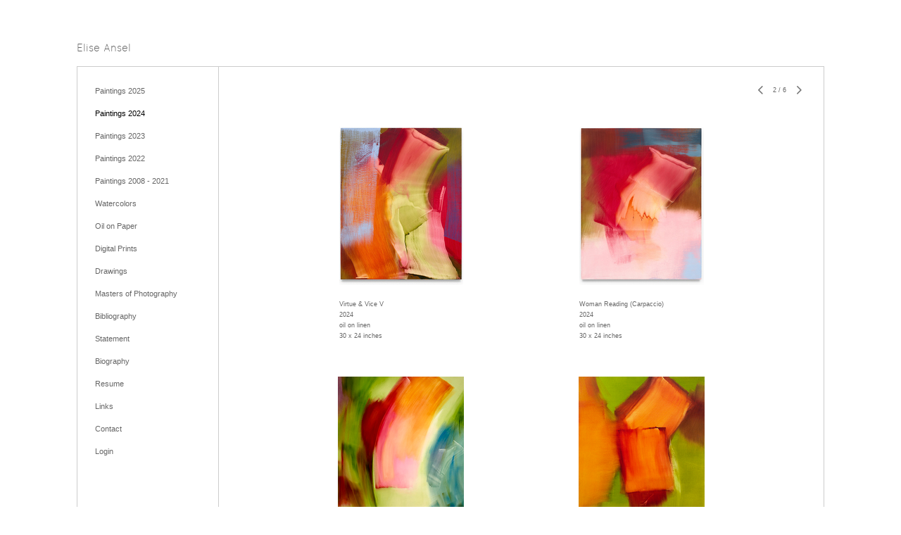

--- FILE ---
content_type: text/html; charset=UTF-8
request_url: https://eliseansel.com/paintings-2024/2
body_size: 113212
content:
<!DOCTYPE html>
<html lang="en-us">
<head>

<title>Elise Ansel  : Paintings 2024</title>
<meta http-equiv="Content-Type" content="text/html; charset=utf-8">
<meta name="viewport" content="width=device-width,initial-scale=1.0,maximum-scale=2.0,user-scalable=yes"><meta name="description" content="">
<meta name="apple-mobile-web-app-capable" content="yes">
<meta http-equiv="X-UA-Compatible" content="IE=Edge" />
<meta property="og:title" content="Elise Ansel" />
<link href="//cfjs.icompendium.com/v91/css/normalize.css" rel="stylesheet" type="text/css">
<link href="//cfjs.icompendium.com/v91/css/global.css" rel="stylesheet" type="text/css">
<link rel="icon" href="https://eliseansel.com/images/favicon.ico?4996" type="image/x-icon" />
<link href="//cfjs.icompendium.com/v91/images/fontIcons-1-4/style.css" rel="stylesheet" type="text/css">
<link rel="stylesheet" type="text/css" href="//cfjs.icompendium.com/v91/js/lightbox/icLightbox.css" media="screen" /><link href="https://eliseansel.com/rss/news" rel="alternate" type="application/rss+xml" title="Elise Ansel news feed" /><link href="https://eliseansel.com/rss/galleries" rel="alternate" type="application/rss+xml" title="Elise Ansel images feed" /><style>/* running fonts */

						@font-face {  
						  font-family: "QuicksandQuicksandBook"; 
						  src: url( //eliseansel.com/typeReplace/fonts/Quicksand/Quicksand_Book.eot );

						  src: local('☺'), url( //eliseansel.com/typeReplace/fonts/Quicksand/Quicksand_Book.ttf) format("truetype"); 
						}  

						.artistNameFontFamily { 
							font-family: "QuicksandQuicksandBook", helvetica, verdana, sans-serif;
						}
						
						.bodyFontFamily {
							font-family: Verdana, Geneva, sans-serif ;
						}
						</style><style>
body {
	border-top:1px solid #FFFFFF;
	margin-top:-1px;
}

#rightCol,#leftCol {
	padding:0;
}




#emailSharingButtonContainer .icon-emailEnvelope {
	font-size:11px;
	color:#666666;
}


		#leftCol {
			padding-right:25px;
		}
		

		.artistNameLinkBlock {
			vertical-align:top;
		}
		
		
				
					#leftCol {
						min-width:175px;
						max-width:225px;
						width:auto;
					}
					
					#treeContainer, #navList {
						width:auto;
						min-width:0;
					}
				
				
		
		#treeContainer #ul1 li {
			max-width:100%;
		}
		
		#ul1 {
			margin-top:-11px;
		}
		
		
					#rightCol {
						min-width:620px; 
						
					}
					
					
				
					

			
						
						#mainContainer {
							margin:0 25px;
							padding:25px 0;
						}
						
						#colsContainer {
							border:1px solid #CCCCCC;
						}
						
						
						#rightCol {
							border-left:1px solid #CCCCCC;
						}
						
						#leftCol {
							padding-top:25px;
						}
						
						#leftCol .artistNameLinkBlock {
							display:none;
						}
						
						.artistNameLinkBlock {
							margin-bottom:15px;
							display:inline-block;
						}
						

					
						
						.firstVerticalNestedItem {
							margin-top:15px;
						}
						
					
				
					#mainContainer {
						margin-top:35px;
					}
				
				
		
			#mainContentContainer {
				
				min-width:620px;
			}
		
			.horizontalNavSeparator{
				border: none 0;
				width: 50%; 
				height: 1px;
				margin:10px 0 10px 0;
				border-bottom: 1px solid #cccccc;	
			}
			
			#horizontalStandardLayoutItemContainer {
				margin-left:0;
				display:block;
				margin:25px 0 25px 25px;
				text-align:center;
			}
			
		
			.footer {
				padding:0 27px;
				 
				text-align:center;
			}
			
			
			
			
			/*
			#treeContainer {
				min-width:225px;
			}

			#ul1 li, #navList {
				width:200px;
			}
			*/
			
		#loader {
			position:fixed;
			z-index:10000;
			top:0px;
			right:0px;
			padding:4px;
		}
		
	#smallGridContainer img,#verticalStandardContainer img,#horizontalStandardLayoutItemContainer img,#enlargedViewContent img,#carouselBigImage {
		opacity:0;
	}
	#verticalStandardContainer .detailDiv img,
	#horizontalStandardLayoutItemContainer .detailDiv img,
	#enlargedViewContent .detailDiv img {
		opacity:1;
	}
	div.lightboxLoader {
		color:#666666;
		display:block;
		opacity:1;
		text-align:center;
		margin-bottom:50px;
	}
	img.lightboxLoader {
		margin:auto;
	}
	#enlargedViewContent img.lightboxLoader,
	#horizontalStandardLayoutItemContainer img.lightboxLoader,
	#verticalStandardContainer img.lightboxLoader {
		opacity:1;
	}
	#ul1 ul	{
				display:none;
			}
			
			#ul1 ul.flyoutUlBlock {
				display:block;
			}
			
			#ul1 ul.flyoutUlNone {
				display:none;
			}
			
			

		#onSmallArtistName  {
			display:none;
		}

		@media screen and (max-width: 770px) {
			
			body,html {
				height:auto;
			}
				
			body {
				text-align:left;
			}

			#mainContainer {
				width:100%;
				margin:0 0 25px 0;
				padding:0;
			}

			#masthead {
				position:relative;
				height:auto;
				width:auto;
				padding:25px;
			}

			#masthead,
			#onSmallMenuBarsIcon {
				-moz-user-select: -moz-none;
				-khtml-user-select: none;
				-webkit-user-select: none;
				-ms-user-select: none;
				user-select: none;
			}


			#masthead #onSmallMenuBarsIcon,
			#topNavContainer #onSmallMenuBarsIcon,
			#masthead #onSmallMenuTextIcon,
			#topNavContainer #onSmallMenuTextIcon {
				display:block;
			}
			
			
			#flyoutMenusContainer,
			#navList,
			.onSmallDisplayBlock .artistNameElement {
				text-align:left;
			}
			
			#customNameImage {
				max-width:670px;
			}
			
			
			#topNavContainer {
			/*	position:absolute; */
				display:block !important;
				padding-left:0;
				padding-right:0;
				padding-top:15px;
				position:relative;
				text-align:center;
				border-bottom:0;
				width:100%;
			}
			
			
			#colsContainer {
				border:0;
			}
			
			#leftCol {
				position:absolute;
			}

			#leftCol #ul1.navTree {
				padding-left:0;
			}
			
			#rightCol {
				width:100%;
				min-width:inherit;
				max-width:inherit;
				margin-left:auto;
				margin-right:auto;
				border:0;
				display:block;
				padding-top:0;
				padding-right:0!important;
				text-align:center;
			}
			
			.artistNameLinkBlock .artistNameElement,
			#ul1,
			#navList {
				white-space:normal;
			}

			.artistNameLinkBlock .artistNameElement {
				letter-spacing:normal;
			}

			#navList li {
				display:block;
				margin-bottom:15px;
			}

			#ul1 ul,
			#ul1 ul ul,
			#ul1 ul ul ul,
			#ul1 ul.flyoutUlNone {
				position:relative;
				display:block;
				left:0;
			}

			/* horizontal tree fix*/
			#topNavContainer #ul1 li {
				display:block;

			}

			#topNavContainer  #ul1 li ul li {
				margin-left:25px;
			}

			.onSmallMenuIconBar {
				background-color:#666666;
			}

			#onSmallMenuTextIcon {
				border-color:#666666;
				color:#666666;
				background-color:#FFFFFF;
			}

			
			#leftCol {
				display:none;
				background-color:#FFFFFF;
				padding-right:25px;
				padding-left:25px;

			}
			
			#leftCol .artistNameElement {
				margin-left:0;
			}
			
			#topNavContainer .artistNameLinkBlock  {
				display:block;
				padding-left:25px;
				padding-right:25px;
			}
			
			#topNavContainer .artistNameLinkBlock #customNameImage {
				padding-left:0;
				margin-left:0;
			}
			
			#topNavContainer .artistNameLinkBlock  .artistNameElement {
				padding:0;
				margin:0;
			}
			
			#topNavContainer.onSmallDisplayBlock {
				display:inline-block;
				width:inherit;
				text-align:left;
				position:absolute;
				background-color:#FFFFFF;
				top:0;
				z-index:102;
				padding-right:20px;
			}
			
			#flyoutMenusContainer.onSmallDisplayBlock,
			#leftCol.onSmallDisplayBlock {
				display:inline-block;
				width:inherit;
				padding-top:25px;
				top:0;
	
			}
			
			#flyoutMenusContainer {
				line-height:1.7em;
			}
			
			#navList {
				margin-top:15px;
			}
			
			#onSmallArtistName.onSmallDisplayBlock,
			#navList.onSmallDisplayBlock
			 {
				display:block;
			}

			.verticalLangMenu,
			.horizontalLangMenu,
			#navList,
			#flyoutMenusContainer,
			#leftCol.onSmallDisplayNone,
			#flyoutMenusContainer.onSmallDisplayNone,
			#navList.onSmallDisplayNone {
				display:none;
			}
			
			#onSmallVerticalMasthead,
			#onSmallArtistName {
				display:block;
			}	
			
			#horizontalNavBorder {
				display:none;
			}
			
			#breadCrumbContainer, #imageGalleryStatementLinkContainer, #navOnLeftTopPager, #backToGalleryTopArrowDiv {
				margin-top:0;
			}
			
			#backToGalleryTopArrowDiv {
				margin-bottom:25px;
			}
			
			#mainContentContainer,
			#rightCol #mainContentContainer {
				width:100%;
				min-width:0;
				margin-top:0;
				padding-top:0;
			}
			
			
			#carouselContainer {
				margin-left:0;
				padding-left:20px;
				text-align:left;
			}
			
			#carouselContainer .carouselLeftCol,
			#carouselLeftColInnerWrapper {
				margin-left:0;
				margin-right:0;
			}

			#frontImage
			 {
				margin:auto;
				padding-left:0;
			}
			
			
			
			#homePageImageInfoDiv,
			#homePageImageStatement {
				padding-left:0;
			}
			
			#frontImage {
				max-width:90%;
			}

			#verticalHomePageImageContainer > a,
			#verticalHomePageImageContainer img {
				display:block;
			}
			
			#mainContentContainer #verticalStandardContainer {
				width:100%;
				min-width:0;
				padding:20px 0 0 0;
				white-space:normal;
			}
			
			#verticalHomePageImageContainer {
				margin:auto;
				display:inline-block;
				padding-top:0;
				padding-bottom:20px;
			}
			
			#verticalHomePageImageContainer #slideshow {
				margin:20px;
			}
			
			.artImageContainer {
				text-align:center;
			}
			
			.artImageContainer .thumb img,
			#galleryBigItemContainer {
				margin-left:auto;
				margin-right:auto;
			}
			
			
			div.imageInfoBig {
				max-width:480px !important;
				min-width:0 !important;
			}
			
			
			#carouselTable .artImageContainer .thumb img {
				margin-left:0;
			}
			
			.jcarousel-clip-horizontal, .jcarousel-container-horizontal,#mycarouselContainerWrapper .jcarousel {
				width:auto !important;
			}
			
			.verticalNestedItemHeadingContainer {
				padding-left:0;
			}

			#verticalNestedItemsContainer,
			#verticalNestedItemsContainer .nestedItemContainer,
			#verticalNestedItemsContainer .nestedItemContainer .verticalNestedItemHeadingContainer {
				display:block;
			}
			
			.nestedHeaderTextLinkVertical,
			.verticalNestedItemDescripContainer {
				max-width:450px;
				display:block;
				margin-bottom:0px;
			}
			
			.verticalNestedItemDescripContainer {
				padding-left:0;
				display:block;
			}
			
			.verticalNestedItemHeadingContainer {
				margin-bottom:20px;
				padding-bottom:0;
			}
			
			#smallGridTable td {
				display:inline-block;
			}
			
			#smallGridTable td.smallGridCellNoContent {
				display:none;
			}
			
			#smallGridTable tr {
				display:inline;
			}
			

			.minRightSideWidth {
				min-width:0;
			}
			
			
			
			#textPageContainer,
			.textBlockWidth {
				max-width:450px;
				width:85% !important;
				padding-right:25px;
			}
			

			/* gallery conversions */

			#mainContentContainer #stackedContainer,
			#mainContentContainer #justifiedContainer {
				width:auto;
				min-width:0;
			}

			.justifiedStandardThumbPage {
				min-width:0 !important;
			}

			#mainContentContainer #slideshow,
			#mainContainer #slideshow {
				margin-left:20px;
				margin-right:20px;
			}
			
			#horizontalHomePageImageContainer #slideshow,
			#verticalHomePageImageContainer #slideshow {
				min-width:0 !important;
			}
			
			#horizontalStandardLayoutItemContainer {
				margin-left:25px;
			}
			.horizontalStandardLayoutItem {
				margin-left:0;
				margin-right:0;
			}

			#rightImageInfoDiv {
				display:block;
				margin-top:20px;
			}
			
			div.pdfIconFloatContainer {
				max-width:none;
			}
			
			.pdfIconContainer {
				margin-right:25px;
				margin-bottom:25px;
			}

			.footer {
				padding-top:0;
				padding-bottom:25px;
				margin:auto;
			}
			
			#longTextContainer {
				padding-left:0px;
				padding-right:0px;
			}
			
			.artImageContainer img,
			.artImageContainer .protectorContainer,
			#galleryBigItemContainer,
			#galleryBigItemContainer div.protectorContainer,
			#galleryBigItemContainer img,
			a#largeImage,
			.centeringDiv,
			#slideshow .thumb img,
			#horizontalHomePageImageContainer img,
			#horizontalHomePageImageContainer  div.protectorContainer,
			#verticalHomePageImageContainer,
			#verticalHomePageImageContainer #slideshow img,
			#verticalHomePageImageContainer div.protectorContainer,
			#frontImage,
			.footer,
			.verticalStandardItem,
			.imageItemContainer,
			.tumblr_posts,
			#blogPageContainer img,
			#textPageContainer img,
			.defaultImageVertical,
			.verticalNestedItemHeadingContainer,
			#customNameImage,
			.gridItemContainer,
			.gridItemContainer img,
			#flyoutMenusContainer.onSmallDisplayBlock, 
			#leftCol.onSmallDisplayBlock,
			.zoomContainer,
			.newsArticle,
			.newsArticleImage,
			.newsArticleText img,
			.artistNameLinkBlock,
			.artistNameElement img,
			.artistNameElement,
			#carouselContainer,
			#horizontalCarouselElementsContainer,
			#horizontalCarouselElementsContainer #carouselTable,
			#slideshow,
			#slideshow div.protectorContainer,
			#gridItemsContainer,
			#searchResultsContainer img
			 {
				max-width:100% !important;
				max-height:none !important;
				width:auto !important;
				height:auto !important;
				
			}
		
			
			.verticalNestedItemHeadingContainer {
				display:block;
			}
			
			#gridItemsContainer .clearingDiv {
				clear:none;
				display:none;
			}

			#justifiedContainer {
				display:block;
				text-align:center !important;
				margin:0 !important;
			}
			
	
			

			
			
			#carouselContainer {
				min-width:0 !important;
			}
			
			
			#horizontalCarouselElementsContainer #carouselTable {
				text-align:center;
			}
			
			#horizontalCarouselElementsContainer #carouselTable .imageItemContainer {
				display: inline-block;
			    margin: auto;
			}
			
			#slideshowCarouselContainer {
				visibility:hidden;
				position:fixed;
			}
			
			#slideshowContainer {
				text-align:center;
				padding-left:0!important;
				padding-right:0!important;
				margin:0;
			}
			
			#slideshow {
				text-align:left;
				display:block;
				max-width:100% !important;
				margin:auto;
			
			}
			
			
			#slideShowLoader,
			#slideshowPagingArrowsContainer {
				display:none !important;
			}
			
		
			#slideshow .slideShowImageDiv
			 {
				display:block !important;
				margin:0 0 40px 0 !important;
		
			}
			
			#slideshow .slideShowImageDiv object, 
			#slideshow .slideShowImageDiv iframe {
				margin:0 !important;
			}
			.onSmallBody #slideshowLoader {
				display:none;
			}
			
			#horizontalHomePageImageContainer #slideshow .slideShowImage,
			#verticalHomePageImageContainer #slideshow .slideShowImage {
				display:block !important;
				margin:0 0px 30px 0 !important;
			}
			
			#verticalHomePageImageContainer #slideshow {
				padding-right:0;
			}
			
			#slideshow .slideShowImageDiv img,
			#slideshow .imageInfoBig {
				margin-left:0 !important;
				margin-right:0 !important;
			}
			
			#slideshow .slideShowImageDiv img {
				visibility:visible !important;
			}
			
			.slideShowCarouselWrapper .jcarousel-skin-tango .jcarousel-container-horizontal {
				margin-left:auto;
			}
			
			#enlargedViewContent #enlargedViewPagingControls {
				margin-bottom:20px;
			}

			#enlargedViewContainer {
				margin-left:20px;
				margin-right:20px;
			}

			#enlargedViewContent {
				margin-left:0;
				margin-right:0;
				max-width:100%;
			}

			.videoItem > a > img {
			    height: auto;
			    max-width: 100%;
			}

			.biblioItemContainer {
				white-space:nowrap;
			}
			
			.biblioItemContainer .biblioItemIconContainer,
			.biblioItemContainer .bibItemDescrip {
				white-space:normal
			}
			
			.biblioItemContainer .bibItemDescrip {
				width:auto;
				max-width:60%;
			}
			
			.biblioItemContainer .biblioItemIconContainer {
				width:auto;
				min-width:30%;
			}
			
			.newsArticle {
				padding-right:25px;
			}
			.singleVideoSection {
				max-width:100%;
				display:block;
			}
				
					.horizontalStandardLayoutItem,
					.verticalStandardItem {
						display:block;
					}
					.imageItemContainer {
						margin-bottom:20px;
					}

					
					#mainContentContainer  {
						top:0;
					}

					
				#navList {
					margin-left:0;
				}
				
				#horizontalStandardLayoutItemContainer {
				margin-right:25px;
				}
					
					
						.footer{
							padding-left:25px;padding-right:25px;
						}
						
				
				#leftCol .artistNameLinkBlock {
					display:block;
					margin-bottom:20px;
					}

		}
		div.legacyLoaderCss > div { background-color:#CCCCCC;}
.largeArrowUp { font-size:10.8px;color:#525252;opacity:0.8; }
.largeArrowUp:hover { color:#525252; }
.largeArrowDown { font-size:10.8px;color:#525252;opacity:0.8; }
.largeArrowDown:hover { color:#525252; }
.largeArrowRight { font-size:21.6px;color:#525252;opacity:0.8; }
.largeArrowRight:hover { color:#525252; }
.largeArrowLeft { font-size:21.6px;color:#525252;opacity:0.8; }
.largeArrowLeft:hover { color:#525252; }
.smallArrowUp { font-size:6px;color:#525252;opacity:0.8; }
.smallArrowUp:hover { color:#525252; }
.smallArrowDown { font-size:6px;color:#525252;opacity:0.8; }
.smallArrowDown:hover { color:#525252; }
.smallArrowRight { font-size:12px;color:#525252;opacity:0.8; }
.smallArrowRight:hover { color:#525252; }
.smallArrowLeft { font-size:12px;color:#525252;opacity:0.8; }
.smallArrowLeft:hover { color:#525252; }
.close { font-size:12px;color:#525252;opacity:1; }
.close:hover { color:#525252; }
.pdfTextPages { font-size:16px;color:#b33d3d;opacity:1; }
.pdfTextPages:hover { color:#b33d3d; }
.buy { font-size:15px;color:#636363;opacity:1; }
.buy:hover { color:#636363; }
.cart { font-size:15px;color:#636363;opacity:1; }
.cart:hover { color:#636363; }
.pause { font-size:12px;color:#525252;opacity:1; }
.pause:hover { color:#525252; }


body {
	color:#666666; 
	background-color:#FFFFFF; 
	font-size:11px; 
	background-image: none;
/*	line-height:18px; */
}

.legacyLoaderCss > div {
	background-color:#666666; 
}

.artistNameElement {
	font-size:15px;
	line-height:19px;
	color:#656565;
	letter-spacing:0em;
}

/* move to global.css */
.artistNameLinkBlock {
	line-height:0;
}

#mainContainer a.navBold,#mainContainer .nonLinkedParent.navBold,
a,  
.bodyEmph,
.langSelected 
{color:#000000;}


			.nonLinkedParent.nav,
			a.nav,
			a.trigger,
			.nonLinkedParent.trigger,
			#treeContainer.list .nonLinkedParent.nav:hover {
				color:#666666;
				text-decoration:none;
			}
			
			.nonLinkedParent.navBold,
			#treeContainer.list .nonLinkedParent.navBold:hover,
			a.navBold {
				text-decoration:none;
			}
			
		
a 
	{
		color:#000000;
		text-decoration:underline;
	}

					a.navBold:hover,
					a.nav:hover,
					a.trigger:hover,
					.nonLinkedParent.navBold:hover,
					.nonLinkedParent.nav:hover,
					.nonLinkedParent.trigger:hover,
				
		a:hover,
		.bodyEmph:hover
			{
				text-decoration:none;
				color:#000000;
			}
		
		.listTab 
			{
			 	background-color:#FFFFFF;
			}
			.imageInfo
	{
		font-size:9px;
		/* line-height:18px; */
	}	
	
	.pagingWithArrowsText {
		font-size:9px;
		/* padding-top:0px; */
	}
	
 	.galleryPager,
	#breadCrumbContainer,
	#lightbox-image-details-currentNumber,
	#imageGalleryStatementLink {
		font-size:9px;	
	}

.footer, 
.footer a, 
.footer a:hover, 
.lightGray
	{
		color:#A4A4A4; 
		text-decoration:none; 
		font-size:9px
	}

.imageInfoBig
	{
		font-size:11px;
	}
.itemSeparator {
	border-bottom:1px solid #cccccc;
}




</style><script type="text/javascript" src="https://ajax.googleapis.com/ajax/libs/jquery/1.9.1/jquery.min.js"></script>
<script type="text/javascript" src="//cfjs.icompendium.com/v91/js/smartScroll.js"></script>

<script type="text/javascript" src="//cfjs.icompendium.com/v91/js/jquery.imagesloaded.min.js"></script><script type="text/javascript" src="//cfjs.icompendium.com/v91/js/global.js"></script><script>

var url = document.URL;
url = url.split('?')[0].replace('&previewMode=yes','');
var urlArr = url.split('/');
var urlArrLen = urlArr.length;
var urlLastDir = urlArr[urlArrLen - 1];
var urlSecondToLastDir = urlArr[urlArrLen - 2];
var urlThirdToLastDir = urlArr[urlArrLen - 3];

var randomToken = '4996';
var imagePath = '//d3zr9vspdnjxi.cloudfront.net/';
var webPath = 'https://eliseansel.com/';
var accountName = 'eliseans';
var useGoogleAnalytics = '';
var useSmartScroll = 0;
var hp = 1;
var imageCdn = '//cfjs.icompendium.com/v91/';
var smallArrowRight = '<span class="icon-corner-right-3-arrow smallArrowRight smallArrow" aria-label="Right arrow"></span>';
var smallArrowLeft = '<span class="icon-corner-left-3-arrow smallArrowLeft smallArrow" aria-label="Left arrow"></span>';
var smallArrowRightDown = '';
var smallArrowLeftDown = '';
var enableLegacyMouseovers = '1';
var resizeForSmallScreens = '1';
var deviceType = 'computer';
var onSmallBreakPoint = 770;
var siteVersion = 91;
var urlDescriptionToShare = encodeURIComponent('Elise Ansel');
var urlToShare = encodeURIComponent(webPath);
var twitterButtonUrl = 'unique';
var urlNamePrefix = '';
var currentNavUrlName = 'paintings-2024';
var twitterName = '';
var pageNumber = '2';
var useCarousel = '';
var useStacked = '';
var lightboxPageNumber = '';
var lightBoxImagePath = 'biggest';
var icLightboxIsSet = false;
var autoLaunchLightbox = false;
var usePushState = '1';
var firstLoad = '1';
var galleryHasPaging = '1';
var fixedMainNav = '0';
var displaySuperSizedLoader = 1;
var scaleSlideShow = '';
var onHomePage = false;
var homePageImageOption = '0';
var enlargedViewOn = false;
var pageType = 'gall';
var zoomMultiple = false;
var bordersOn = '1';
var fadeInImages = '1';
var mobileMenuOpen = false;
var mobileNavStyle = 'animateDown';
var stickyFooter = '1';
var lightboxLoader = '<div aria-busy="true" class="legacyLoaderCss lightboxLoader loading"><div class="loadingBox1"></div><div class="loadingBox2"></div><div class="loadingBox3"></div></div>';
var makeIcVideosResponsive = 1;
</script>

<script>
$(document).ready(function(){
	$('.thumb').click(function(e)
	{
	    e.preventDefault();
	});
});

</script>
</head>


	<body  class="bodyFontFamily navPositionLeft pageTypeGall" id="gall151"><div id="mainContainer">
	<div id="masthead" class="cf">
	<a role="heading" aria-level="1" href="https://eliseansel.com/" class="artistNameLinkBlock"><span class="artistNameElement artistNameFontFamily">Elise Ansel</span></a><div aria-label="Mobile navigation toggle" id="onSmallMenuBarsIcon" data-orientation="left">
								<div class="onSmallMenuIconBar"></div>
								<div class="onSmallMenuIconBar"></div>
								<div class="onSmallMenuIconBar"></div>
						  </div></div>
<div id="colsContainer">	
	<div id="leftCol">
			<a role="heading" aria-level="1" href="https://eliseansel.com/" class="artistNameLinkBlock"><span class="artistNameElement artistNameFontFamily">Elise Ansel</span></a><ul id="navList"><li id="navId-152"><a href="https://eliseansel.com/paintings-2025"  class="nav" >Paintings 2025 </a></li><li id="navId-151"><a href="https://eliseansel.com/paintings-2024"  class="navBold" >Paintings 2024 </a></li><li id="navId-150"><a href="https://eliseansel.com/paintings-2023"  class="nav" >Paintings 2023 </a></li><li id="navId-149"><a href="https://eliseansel.com/paintings-2022"  class="nav" >Paintings 2022 </a></li><li id="navId-138"><a href="https://eliseansel.com/paintings-2008-2021"  class="nav" >Paintings 2008 - 2021 </a></li><li id="navId-142"><a href="https://eliseansel.com/watercolors"  class="nav" >Watercolors </a></li><li id="navId-146"><a href="https://eliseansel.com/oil-on-paper"  class="nav" >Oil on Paper </a></li><li id="navId-143"><a href="https://eliseansel.com/digital-prints"  class="nav" >Digital Prints </a></li><li id="navId-147"><a href="https://eliseansel.com/drawings"  class="nav" >Drawings </a></li><li id="navId-144"><a href="https://eliseansel.com/masters-of-photography"  class="nav" >Masters of Photography </a></li><li id="navId-6"><a href="https://eliseansel.com/bibliography"  class="nav" >Bibliography </a></li><li id="navId-8"><a href="https://eliseansel.com/statement"  class="nav" >Statement </a></li><li id="navId-2"><a href="https://eliseansel.com/biography"  class="nav" >Biography </a></li><li id="navId-3"><a href="https://eliseansel.com/resume"  class="nav" >Resume </a></li><li id="navId-4"><a href="https://eliseansel.com/links"  class="nav" >Links </a></li><li id="navId-7"><a href="https://eliseansel.com/contact"  class="nav" >Contact </a></li><li id="navId-10"><a href="https://eliseansel.com/login-"  class="nav" >Login </a></li></ul>
	
		</div>
	<div role="main" id="rightCol">			 
  <div id="mainContentContainer">
<style>


#verticalStandardContainer {
	text-align:center;
	display:block;
	min-width:570px;}




div.imageInfo {
	max-width:275px;
	min-width:175px;
	white-space:normal;
	text-align:left;
}

div.imageInfoBig {
	max-width:480px;
	min-width:350px;
	white-space:normal;
	text-align:left;
}


#carouselVerticalGrid {
	height:350px;overflow:auto;
}


#carouselHorizontalGrid {
	margin-left:auto;
	margin-right:auto;
	overflow:auto;
	width:480px;
}
#carouselHorizontalGrid a {
	display: inline-block;
}


	#stackedContainer {
		margin-right:auto;
		margin-left:auto;
		text-align:center;
		display:block;
		min-width:620px;
	}
	.stackedStandardThumbPage {
		margin:auto;
	}
	.slideShowImageDiv img,
			.slideShowImageDiv div.imageInfoBig,
			#slideshowPagingArrowsContainer,
			.slideShowImageDiv object,
			.slideShowImageDiv iframe {
				margin-left:69px;margin-right:69px;
		}
		#slideshowCarouselContainer {
			margin-left: 30px;
			margin-right: 30px;
		}
		.slideShowImageDiv .imageInfoDescrip iframe {
    		margin: 0;
		}
		
			#enlargedViewContainer,
			#enlargedViewContent {
				text-align: center;
				margin-top:0 !important;
			}

			#enlargedViewContent .imageItemContainer {
			    display: block;
			    vertical-align: inherit;
			}

			#enlargedViewContent #longTextContainer {
				display:table-cell;
			}

			#enlargedViewPagingControls {
				margin-right:auto;
				margin-left:auto;
				margin-bottom:25px;
			}
			
				#legacyCloseEnlargedViewContainer {
				    width:50%;
				    display: block;
				    text-align: left;
				    vertical-align: middle;
				    font-size:0;
				}
					

				#legacyCloseEnlargedViewContainer .smallArrowLeft {
					margin-right:8px;
					vertical-align: middle;
				}

				#enlargedViewPagingControls .closeEnlargedView {
					display:none;
				}	

				#legacyCloseEnlargedViewContainer .closeEnlargedView {
					width:auto;
					cursor: pointer;
				}

			
</style>

<div class="doubleBottomMargin doubleRightMargin doubleLeftMargin galleryPager noSelect" id="navOnLeftTopPager"><a href="#" class="galleryPagingPrev displayNone" data-page="0"><span class="icon-corner-left-3-arrow smallArrowLeft smallArrow" aria-label="Left arrow"></span></a>
	<span class="pagingWithArrowsText"> 
		<span class="pageX">1</span> / <span class="pageXY"> 6</span> 
	</span>
<a href="#" class="galleryPagingNext displayNone" data-page="2"><span class="icon-corner-right-3-arrow smallArrowRight smallArrow" aria-label="Right arrow"></span></a></div><div class="clearingDiv"></div>
			<style>
				.verticalStandardItem {
					min-width:36%;
				}
			</style>
			<div class="clearingDiv"></div>
			<div id="enlargedViewContainer" class="displayNone quadrupleRightMargin quadrupleLeftMargin"><span id="legacyCloseEnlargedViewContainer"><span class="closeEnlargedView" class="pointer" data-pagebelow="0"><span class="icon-corner-left-3-arrow smallArrowLeft smallArrow" aria-label="Left arrow"></span> <span class="pagingWithArrowsText">Paintings 2024</span></span></span><div id="enlargedViewContent"></div>
			</div>
			<div id="verticalStandardContainer"><div id="standardPage1" class="standardThumbPage "><div class="verticalStandardItem doubleRightMargin doubleLeftMargin"><div class="imageItemContainer">

		
	
	<div id="thumb1086" class="carouselBigImageDiv artImageContainer noSelect"><a href="https://eliseansel.com/paintings-2024/view/1086" class="toEnlargedView" title="Cornbury II &amp;lt;br/&amp;gt;2024 &amp;lt;br/&amp;gt;oil on linen &amp;lt;br/&amp;gt;60 x 60 inches &amp;lt;br/&amp;gt;"  data-video="0" data-imageid="1086"><img src="//d3zr9vspdnjxi.cloudfront.net/artistInfo/eliseans/thumb/1086.jpg?1729098448" style="height:225px;width:224px;" title="Cornbury II" alt="Elise Ansel Paintings 2024 oil on linen"    ><div class="protectorContainer" style="height:225px;width:224px;"><img src="https://eliseansel.com/spacer.gif" alt="" class="protectorGif" title="Cornbury II"></div></a></div>	<div class="imageInfo">
	    <span class="imageTitle">Cornbury II</span><br/><span class="imageYear">2024</span><br/>oil on linen<br/><span class="imageDimension">60 x 60 inches</span><br/>    
      </div>
</div></div><div class="verticalStandardItem doubleRightMargin doubleLeftMargin"><div class="imageItemContainer">

		
	
	<div id="thumb1081" class="carouselBigImageDiv artImageContainer noSelect"><a href="https://eliseansel.com/paintings-2024/view/1081" class="toEnlargedView" title="Woman In Red VII &amp;lt;br/&amp;gt;2024 &amp;lt;br/&amp;gt;oil on linen &amp;lt;br/&amp;gt;38 x 35 inches &amp;lt;br/&amp;gt;"  data-video="0" data-imageid="1081"><img src="//d3zr9vspdnjxi.cloudfront.net/artistInfo/eliseans/thumb/1081.jpg?1729095928" style="height:225px;width:197px;" title="Woman In Red VII" alt="Elise Ansel Paintings 2024 oil on linen"    ><div class="protectorContainer" style="height:225px;width:197px;"><img src="https://eliseansel.com/spacer.gif" alt="" class="protectorGif" title="Woman In Red VII"></div></a></div>	<div class="imageInfo">
	    <span class="imageTitle">Woman In Red VII</span><br/><span class="imageYear">2024</span><br/>oil on linen<br/><span class="imageDimension">38 x 35 inches</span><br/>    
      </div>
</div></div><br/><div class="verticalStandardItem doubleRightMargin doubleLeftMargin"><div class="imageItemContainer">

		
	
	<div id="thumb1085" class="carouselBigImageDiv artImageContainer noSelect"><a href="https://eliseansel.com/paintings-2024/view/1085" class="toEnlargedView" title="Memling's Red &amp;lt;br/&amp;gt;2024 &amp;lt;br/&amp;gt;oil on linen &amp;lt;br/&amp;gt;60 x 48 inches &amp;lt;br/&amp;gt;"  data-video="0" data-imageid="1085"><img src="//d3zr9vspdnjxi.cloudfront.net/artistInfo/eliseans/thumb/1085.jpg?1729098445" style="height:225px;width:178px;" title="Memling's Red" alt="Elise Ansel Paintings 2024 oil on linen"    ><div class="protectorContainer" style="height:225px;width:178px;"><img src="https://eliseansel.com/spacer.gif" alt="" class="protectorGif" title="Memling's Red"></div></a></div>	<div class="imageInfo">
	    <span class="imageTitle">Memling's Red</span><br/><span class="imageYear">2024</span><br/>oil on linen<br/><span class="imageDimension">60 x 48 inches</span><br/>    
      </div>
</div></div><div class="verticalStandardItem doubleRightMargin doubleLeftMargin"><div class="imageItemContainer">

		
	
	<div id="thumb1067" class="carouselBigImageDiv artImageContainer noSelect"><a href="https://eliseansel.com/paintings-2024/view/1067" class="toEnlargedView" title="Woman in Blue II &amp;lt;br/&amp;gt;2024 &amp;lt;br/&amp;gt;oil on linen &amp;lt;br/&amp;gt;60 x 54 inches &amp;lt;br/&amp;gt;"  data-video="0" data-imageid="1067"><img src="//d3zr9vspdnjxi.cloudfront.net/artistInfo/eliseans/thumb/1067.jpg?1729094718" style="height:225px;width:199px;" title="Woman in Blue II" alt="Elise Ansel Paintings 2024 oil on linen"    ><div class="protectorContainer" style="height:225px;width:199px;"><img src="https://eliseansel.com/spacer.gif" alt="" class="protectorGif" title="Woman in Blue II"></div></a></div>	<div class="imageInfo">
	    <span class="imageTitle">Woman in Blue II</span><br/><span class="imageYear">2024</span><br/>oil on linen<br/><span class="imageDimension">60 x 54 inches</span><br/>    
      </div>
</div></div><br/><div class="verticalStandardItem doubleRightMargin doubleLeftMargin"><div class="imageItemContainer">

		
	
	<div id="thumb1069" class="carouselBigImageDiv artImageContainer noSelect"><a href="https://eliseansel.com/paintings-2024/view/1069" class="toEnlargedView" title="Woman in Blue IV &amp;lt;br/&amp;gt;2024 &amp;lt;br/&amp;gt;oil on linen &amp;lt;br/&amp;gt;40 x 34 inches &amp;lt;br/&amp;gt;"  data-video="0" data-imageid="1069"><img src="//d3zr9vspdnjxi.cloudfront.net/artistInfo/eliseans/thumb/1069.jpg?1729094722" style="height:225px;width:186px;" title="Woman in Blue IV" alt="Elise Ansel Paintings 2024 oil on linen"    ><div class="protectorContainer" style="height:225px;width:186px;"><img src="https://eliseansel.com/spacer.gif" alt="" class="protectorGif" title="Woman in Blue IV"></div></a></div>	<div class="imageInfo">
	    <span class="imageTitle">Woman in Blue IV</span><br/><span class="imageYear">2024</span><br/>oil on linen<br/><span class="imageDimension">40 x 34 inches</span><br/>    
      </div>
</div></div><div class="verticalStandardItem doubleRightMargin doubleLeftMargin"><div class="imageItemContainer">

		
	
	<div id="thumb1071" class="carouselBigImageDiv artImageContainer noSelect"><a href="https://eliseansel.com/paintings-2024/view/1071" class="toEnlargedView" title="Woman in Blue V &amp;lt;br/&amp;gt;2024 &amp;lt;br/&amp;gt;oil on linen &amp;lt;br/&amp;gt;50 x 42 inches &amp;lt;br/&amp;gt;"  data-video="0" data-imageid="1071"><img src="//d3zr9vspdnjxi.cloudfront.net/artistInfo/eliseans/thumb/1071.jpg?1729094725" style="height:225px;width:184px;" title="Woman in Blue V" alt="Elise Ansel Paintings 2024 oil on linen"    ><div class="protectorContainer" style="height:225px;width:184px;"><img src="https://eliseansel.com/spacer.gif" alt="" class="protectorGif" title="Woman in Blue V"></div></a></div>	<div class="imageInfo">
	    <span class="imageTitle">Woman in Blue V</span><br/><span class="imageYear">2024</span><br/>oil on linen<br/><span class="imageDimension">50 x 42 inches</span><br/>    
      </div>
</div></div><br/><div class="verticalStandardItem doubleRightMargin doubleLeftMargin"><div class="imageItemContainer">

		
	
	<div id="thumb1076" class="carouselBigImageDiv artImageContainer noSelect"><a href="https://eliseansel.com/paintings-2024/view/1076" class="toEnlargedView" title="Woman in Red II &amp;lt;br/&amp;gt;2024 &amp;lt;br/&amp;gt;oil on linen &amp;lt;br/&amp;gt;60 x 54 inches &amp;lt;br/&amp;gt;"  data-video="0" data-imageid="1076"><img src="//d3zr9vspdnjxi.cloudfront.net/artistInfo/eliseans/thumb/1076.jpg?1729095917" style="height:225px;width:200px;" title="Woman in Red II" alt="Elise Ansel Paintings 2024 oil on linen"    ><div class="protectorContainer" style="height:225px;width:200px;"><img src="https://eliseansel.com/spacer.gif" alt="" class="protectorGif" title="Woman in Red II"></div></a></div>	<div class="imageInfo">
	    <span class="imageTitle">Woman in Red II</span><br/><span class="imageYear">2024</span><br/>oil on linen<br/><span class="imageDimension">60 x 54 inches</span><br/>    
      </div>
</div></div><div class="verticalStandardItem doubleRightMargin doubleLeftMargin"><div class="imageItemContainer">

		
	
	<div id="thumb1075" class="carouselBigImageDiv artImageContainer noSelect"><a href="https://eliseansel.com/paintings-2024/view/1075" class="toEnlargedView" title="Woman in Red I &amp;lt;br/&amp;gt;2024 &amp;lt;br/&amp;gt;oil on linen &amp;lt;br/&amp;gt;60 x 54 inches &amp;lt;br/&amp;gt;"  data-video="0" data-imageid="1075"><img src="//d3zr9vspdnjxi.cloudfront.net/artistInfo/eliseans/thumb/1075.jpg?1729095915" style="height:225px;width:199px;" title="Woman in Red I" alt="Elise Ansel Paintings 2024 oil on linen"    ><div class="protectorContainer" style="height:225px;width:199px;"><img src="https://eliseansel.com/spacer.gif" alt="" class="protectorGif" title="Woman in Red I"></div></a></div>	<div class="imageInfo">
	    <span class="imageTitle">Woman in Red I</span><br/><span class="imageYear">2024</span><br/>oil on linen<br/><span class="imageDimension">60 x 54 inches</span><br/>    
      </div>
</div></div><br/></div><div id="standardPage2" class="standardThumbPage displayNone"><div class="verticalStandardItem doubleRightMargin doubleLeftMargin"><div class="imageItemContainer">

		
	
	<div id="thumb1055" class="carouselBigImageDiv artImageContainer noSelect"><a href="https://eliseansel.com/paintings-2024/view/1055" class="toEnlargedView" title="Virtue &amp;amp;amp; Vice V &amp;lt;br/&amp;gt;2024 &amp;lt;br/&amp;gt;oil on linen &amp;lt;br/&amp;gt;30 x 24 inches &amp;lt;br/&amp;gt;"  data-video="0" data-imageid="1055"><img src="//d3zr9vspdnjxi.cloudfront.net/artistInfo/eliseans/thumb/1055.jpg?1729094685" style="height:225px;width:176px;" title="Virtue &amp;amp; Vice V" alt="Elise Ansel Paintings 2024 oil on linen"    ><div class="protectorContainer" style="height:225px;width:176px;"><img src="https://eliseansel.com/spacer.gif" alt="" class="protectorGif" title="Virtue &amp;amp; Vice V"></div></a></div>	<div class="imageInfo">
	    <span class="imageTitle">Virtue &amp; Vice V</span><br/><span class="imageYear">2024</span><br/>oil on linen<br/><span class="imageDimension">30 x 24 inches</span><br/>    
      </div>
</div></div><div class="verticalStandardItem doubleRightMargin doubleLeftMargin"><div class="imageItemContainer">

		
	
	<div id="thumb1056" class="carouselBigImageDiv artImageContainer noSelect"><a href="https://eliseansel.com/paintings-2024/view/1056" class="toEnlargedView" title="Woman Reading (Carpaccio) &amp;lt;br/&amp;gt;2024 &amp;lt;br/&amp;gt;oil on linen &amp;lt;br/&amp;gt;30 x 24 inches &amp;lt;br/&amp;gt;"  data-video="0" data-imageid="1056"><img src="//d3zr9vspdnjxi.cloudfront.net/artistInfo/eliseans/thumb/1056.jpg?1729094688" style="height:225px;width:177px;" title="Woman Reading (Carpaccio)" alt="Elise Ansel Paintings 2024 oil on linen"    ><div class="protectorContainer" style="height:225px;width:177px;"><img src="https://eliseansel.com/spacer.gif" alt="" class="protectorGif" title="Woman Reading (Carpaccio)"></div></a></div>	<div class="imageInfo">
	    <span class="imageTitle">Woman Reading (Carpaccio)</span><br/><span class="imageYear">2024</span><br/>oil on linen<br/><span class="imageDimension">30 x 24 inches</span><br/>    
      </div>
</div></div><br/><div class="verticalStandardItem doubleRightMargin doubleLeftMargin"><div class="imageItemContainer">

		
	
	<div id="thumb1084" class="carouselBigImageDiv artImageContainer noSelect"><a href="https://eliseansel.com/paintings-2024/view/1084" class="toEnlargedView" title="Time's Vortex &amp;lt;br/&amp;gt;2024 &amp;lt;br/&amp;gt;oil on linen &amp;lt;br/&amp;gt;60 x 48 inches &amp;lt;br/&amp;gt;"  data-video="0" data-imageid="1084"><img src="//d3zr9vspdnjxi.cloudfront.net/artistInfo/eliseans/thumb/1084.jpg?1729098443" style="height:225px;width:179px;" title="Time's Vortex" alt="Elise Ansel Paintings 2024 oil on linen"    ><div class="protectorContainer" style="height:225px;width:179px;"><img src="https://eliseansel.com/spacer.gif" alt="" class="protectorGif" title="Time's Vortex"></div></a></div>	<div class="imageInfo">
	    <span class="imageTitle">Time's Vortex</span><br/><span class="imageYear">2024</span><br/>oil on linen<br/><span class="imageDimension">60 x 48 inches</span><br/>    
      </div>
</div></div><div class="verticalStandardItem doubleRightMargin doubleLeftMargin"><div class="imageItemContainer">

		
	
	<div id="thumb1060" class="carouselBigImageDiv artImageContainer noSelect"><a href="https://eliseansel.com/paintings-2024/view/1060" class="toEnlargedView" title="Green Fragment &amp;lt;br/&amp;gt;2024 &amp;lt;br/&amp;gt;oil on linen &amp;lt;br/&amp;gt;40 x 32 inches &amp;lt;br/&amp;gt;"  data-video="0" data-imageid="1060"><img src="//d3zr9vspdnjxi.cloudfront.net/artistInfo/eliseans/thumb/1060.jpg?1729094696" style="height:225px;width:179px;" title="Green Fragment" alt="Elise Ansel Paintings 2024 oil on linen"    ><div class="protectorContainer" style="height:225px;width:179px;"><img src="https://eliseansel.com/spacer.gif" alt="" class="protectorGif" title="Green Fragment"></div></a></div>	<div class="imageInfo">
	    <span class="imageTitle">Green Fragment</span><br/><span class="imageYear">2024</span><br/>oil on linen<br/><span class="imageDimension">40 x 32 inches</span><br/>    
      </div>
</div></div><br/><div class="verticalStandardItem doubleRightMargin doubleLeftMargin"><div class="imageItemContainer">

		
	
	<div id="thumb1036" class="carouselBigImageDiv artImageContainer noSelect"><a href="https://eliseansel.com/paintings-2024/view/1036" class="toEnlargedView" title="small study for Ascension &amp;lt;br/&amp;gt;2024 &amp;lt;br/&amp;gt;oil on linen &amp;lt;br/&amp;gt;30 x 73 inches, overall; each panel, 30 x 24 inches &amp;lt;br/&amp;gt;"  data-video="0" data-imageid="1036"><img src="//d3zr9vspdnjxi.cloudfront.net/artistInfo/eliseans/thumb/1036.jpg?1722694202" style="height:225px;width:534px;" title="small study for Ascension" alt="Elise Ansel Paintings 2024 oil on linen"    ><div class="protectorContainer" style="height:225px;width:534px;"><img src="https://eliseansel.com/spacer.gif" alt="" class="protectorGif" title="small study for Ascension"></div></a></div>	<div class="imageInfo">
	    <span class="imageTitle">small study for Ascension</span><br/><span class="imageYear">2024</span><br/>oil on linen<br/><span class="imageDimension">30 x 73 inches, overall; each panel, 30 x 24 inches</span><br/>    
      </div>
</div></div><div class="verticalStandardItem doubleRightMargin doubleLeftMargin"><div class="imageItemContainer">

		
	
	<div id="thumb1068" class="carouselBigImageDiv artImageContainer noSelect"><a href="https://eliseansel.com/paintings-2024/view/1068" class="toEnlargedView" title="Woman in Blue III &amp;lt;br/&amp;gt;2024 &amp;lt;br/&amp;gt;oil on linen &amp;lt;br/&amp;gt;30 x 22 inches &amp;lt;br/&amp;gt;"  data-video="0" data-imageid="1068"><img src="//d3zr9vspdnjxi.cloudfront.net/artistInfo/eliseans/thumb/1068.jpg?1729094719" style="height:225px;width:161px;" title="Woman in Blue III" alt="Elise Ansel Paintings 2024 oil on linen"    ><div class="protectorContainer" style="height:225px;width:161px;"><img src="https://eliseansel.com/spacer.gif" alt="" class="protectorGif" title="Woman in Blue III"></div></a></div>	<div class="imageInfo">
	    <span class="imageTitle">Woman in Blue III</span><br/><span class="imageYear">2024</span><br/>oil on linen<br/><span class="imageDimension">30 x 22 inches</span><br/>    
      </div>
</div></div><br/><div class="verticalStandardItem doubleRightMargin doubleLeftMargin"><div class="imageItemContainer">

		
	
	<div id="thumb1072" class="carouselBigImageDiv artImageContainer noSelect"><a href="https://eliseansel.com/paintings-2024/view/1072" class="toEnlargedView" title="Woman in Blue II &amp;lt;br/&amp;gt;2024 &amp;lt;br/&amp;gt;oil on linen &amp;lt;br/&amp;gt;30 x 25 inches &amp;lt;br/&amp;gt;"  data-video="0" data-imageid="1072"><img src="//d3zr9vspdnjxi.cloudfront.net/artistInfo/eliseans/thumb/1072.jpg?1729094727" style="height:225px;width:183px;" title="Woman in Blue II" alt="Elise Ansel Paintings 2024 oil on linen"    ><div class="protectorContainer" style="height:225px;width:183px;"><img src="https://eliseansel.com/spacer.gif" alt="" class="protectorGif" title="Woman in Blue II"></div></a></div>	<div class="imageInfo">
	    <span class="imageTitle">Woman in Blue II</span><br/><span class="imageYear">2024</span><br/>oil on linen<br/><span class="imageDimension">30 x 25 inches</span><br/>    
      </div>
</div></div><div class="verticalStandardItem doubleRightMargin doubleLeftMargin"><div class="imageItemContainer">

		
	
	<div id="thumb1070" class="carouselBigImageDiv artImageContainer noSelect"><a href="https://eliseansel.com/paintings-2024/view/1070" class="toEnlargedView" title="Woman in Blue VI &amp;lt;br/&amp;gt;2024 &amp;lt;br/&amp;gt;oil on linen &amp;lt;br/&amp;gt;50 x 42 inches &amp;lt;br/&amp;gt;"  data-video="0" data-imageid="1070"><img src="//d3zr9vspdnjxi.cloudfront.net/artistInfo/eliseans/thumb/1070.jpg?1729094723" style="height:225px;width:186px;" title="Woman in Blue VI" alt="Elise Ansel Paintings 2024 oil on linen"    ><div class="protectorContainer" style="height:225px;width:186px;"><img src="https://eliseansel.com/spacer.gif" alt="" class="protectorGif" title="Woman in Blue VI"></div></a></div>	<div class="imageInfo">
	    <span class="imageTitle">Woman in Blue VI</span><br/><span class="imageYear">2024</span><br/>oil on linen<br/><span class="imageDimension">50 x 42 inches</span><br/>    
      </div>
</div></div><br/></div><div id="standardPage3" class="standardThumbPage displayNone"><div class="verticalStandardItem doubleRightMargin doubleLeftMargin"><div class="imageItemContainer">

		
	
	<div id="thumb1058" class="carouselBigImageDiv artImageContainer noSelect"><a href="https://eliseansel.com/paintings-2024/view/1058" class="toEnlargedView" title="Amethyst for Liz &amp;lt;br/&amp;gt;2024 &amp;lt;br/&amp;gt;oil on linen &amp;lt;br/&amp;gt;30 x 24 inches &amp;lt;br/&amp;gt;"  data-video="0" data-imageid="1058"><img src="//d3zr9vspdnjxi.cloudfront.net/artistInfo/eliseans/thumb/1058.jpg?1729094692" style="height:225px;width:293px;" title="Amethyst for Liz" alt="Elise Ansel Paintings 2024 oil on linen"    ><div class="protectorContainer" style="height:225px;width:293px;"><img src="https://eliseansel.com/spacer.gif" alt="" class="protectorGif" title="Amethyst for Liz"></div></a></div>	<div class="imageInfo">
	    <span class="imageTitle">Amethyst for Liz</span><br/><span class="imageYear">2024</span><br/>oil on linen<br/><span class="imageDimension">30 x 24 inches</span><br/>    
      </div>
</div></div><div class="verticalStandardItem doubleRightMargin doubleLeftMargin"><div class="imageItemContainer">

		
	
	<div id="thumb1063" class="carouselBigImageDiv artImageContainer noSelect"><a href="https://eliseansel.com/paintings-2024/view/1063" class="toEnlargedView" title="Woman Reading XIV &amp;lt;br/&amp;gt;2024 &amp;lt;br/&amp;gt;oil on linen &amp;lt;br/&amp;gt;40 x 32 inches &amp;lt;br/&amp;gt;"  data-video="0" data-imageid="1063"><img src="//d3zr9vspdnjxi.cloudfront.net/artistInfo/eliseans/thumb/1063.jpg?1729094704" style="height:225px;width:180px;" title="Woman Reading XIV" alt="Elise Ansel Paintings 2024 oil on linen"    ><div class="protectorContainer" style="height:225px;width:180px;"><img src="https://eliseansel.com/spacer.gif" alt="" class="protectorGif" title="Woman Reading XIV"></div></a></div>	<div class="imageInfo">
	    <span class="imageTitle">Woman Reading XIV</span><br/><span class="imageYear">2024</span><br/>oil on linen<br/><span class="imageDimension">40 x 32 inches</span><br/>    
      </div>
</div></div><br/><div class="verticalStandardItem doubleRightMargin doubleLeftMargin"><div class="imageItemContainer">

		
	
	<div id="thumb1066" class="carouselBigImageDiv artImageContainer noSelect"><a href="https://eliseansel.com/paintings-2024/view/1066" class="toEnlargedView" title="Woman in Blue &amp;lt;br/&amp;gt;2024 &amp;lt;br/&amp;gt;oil on linen &amp;lt;br/&amp;gt;60 x 48 inches &amp;lt;br/&amp;gt;"  data-video="0" data-imageid="1066"><img src="//d3zr9vspdnjxi.cloudfront.net/artistInfo/eliseans/thumb/1066.jpg?1729094715" style="height:225px;width:180px;" title="Woman in Blue" alt="Elise Ansel Paintings 2024 oil on linen"    ><div class="protectorContainer" style="height:225px;width:180px;"><img src="https://eliseansel.com/spacer.gif" alt="" class="protectorGif" title="Woman in Blue"></div></a></div>	<div class="imageInfo">
	    <span class="imageTitle">Woman in Blue</span><br/><span class="imageYear">2024</span><br/>oil on linen<br/><span class="imageDimension">60 x 48 inches</span><br/>    
      </div>
</div></div><div class="verticalStandardItem doubleRightMargin doubleLeftMargin"><div class="imageItemContainer">

		
	
	<div id="thumb1077" class="carouselBigImageDiv artImageContainer noSelect"><a href="https://eliseansel.com/paintings-2024/view/1077" class="toEnlargedView" title="Woman in Red IV &amp;lt;br/&amp;gt;2024 &amp;lt;br/&amp;gt;oil on linen &amp;lt;br/&amp;gt;39 x 35 inches &amp;lt;br/&amp;gt;"  data-video="0" data-imageid="1077"><img src="//d3zr9vspdnjxi.cloudfront.net/artistInfo/eliseans/thumb/1077.jpg?1729095919" style="height:225px;width:202px;" title="Woman in Red IV" alt="Elise Ansel Paintings 2024 oil on linen"    ><div class="protectorContainer" style="height:225px;width:202px;"><img src="https://eliseansel.com/spacer.gif" alt="" class="protectorGif" title="Woman in Red IV"></div></a></div>	<div class="imageInfo">
	    <span class="imageTitle">Woman in Red IV</span><br/><span class="imageYear">2024</span><br/>oil on linen<br/><span class="imageDimension">39 x 35 inches</span><br/>    
      </div>
</div></div><br/><div class="verticalStandardItem doubleRightMargin doubleLeftMargin"><div class="imageItemContainer">

		
	
	<div id="thumb1080" class="carouselBigImageDiv artImageContainer noSelect"><a href="https://eliseansel.com/paintings-2024/view/1080" class="toEnlargedView" title="Woman in Red V &amp;lt;br/&amp;gt;2024 &amp;lt;br/&amp;gt;oil on linen &amp;lt;br/&amp;gt;39 x 35 inches &amp;lt;br/&amp;gt;"  data-video="0" data-imageid="1080"><img src="//d3zr9vspdnjxi.cloudfront.net/artistInfo/eliseans/thumb/1080.jpg?1729095926" style="height:225px;width:198px;" title="Woman in Red V" alt="Elise Ansel Paintings 2024 oil on linen"    ><div class="protectorContainer" style="height:225px;width:198px;"><img src="https://eliseansel.com/spacer.gif" alt="" class="protectorGif" title="Woman in Red V"></div></a></div>	<div class="imageInfo">
	    <span class="imageTitle">Woman in Red V</span><br/><span class="imageYear">2024</span><br/>oil on linen<br/><span class="imageDimension">39 x 35 inches</span><br/>    
      </div>
</div></div><div class="verticalStandardItem doubleRightMargin doubleLeftMargin"><div class="imageItemContainer">

		
	
	<div id="thumb1079" class="carouselBigImageDiv artImageContainer noSelect"><a href="https://eliseansel.com/paintings-2024/view/1079" class="toEnlargedView" title="Woman in Red VI &amp;lt;br/&amp;gt;39 x 35 inches &amp;lt;br/&amp;gt;"  data-video="0" data-imageid="1079"><img src="//d3zr9vspdnjxi.cloudfront.net/artistInfo/eliseans/thumb/1079.jpg?1729095924" style="height:225px;width:198px;" title="Woman in Red VI" alt="Elise Ansel Paintings 2024 "    ><div class="protectorContainer" style="height:225px;width:198px;"><img src="https://eliseansel.com/spacer.gif" alt="" class="protectorGif" title="Woman in Red VI"></div></a></div>	<div class="imageInfo">
	    <span class="imageTitle">Woman in Red VI</span><br/><span class="imageDimension">39 x 35 inches</span><br/>    
      </div>
</div></div><br/><div class="verticalStandardItem doubleRightMargin doubleLeftMargin"><div class="imageItemContainer">

		
	
	<div id="thumb1074" class="carouselBigImageDiv artImageContainer noSelect"><a href="https://eliseansel.com/paintings-2024/view/1074" class="toEnlargedView" title="Woman in Red III &amp;lt;br/&amp;gt;2024 &amp;lt;br/&amp;gt;oil on linen &amp;lt;br/&amp;gt;60 x 54 inches &amp;lt;br/&amp;gt;"  data-video="0" data-imageid="1074"><img src="//d3zr9vspdnjxi.cloudfront.net/artistInfo/eliseans/thumb/1074.jpg?1729095912" style="height:225px;width:200px;" title="Woman in Red III" alt="Elise Ansel Paintings 2024 oil on linen"    ><div class="protectorContainer" style="height:225px;width:200px;"><img src="https://eliseansel.com/spacer.gif" alt="" class="protectorGif" title="Woman in Red III"></div></a></div>	<div class="imageInfo">
	    <span class="imageTitle">Woman in Red III</span><br/><span class="imageYear">2024</span><br/>oil on linen<br/><span class="imageDimension">60 x 54 inches</span><br/>    
      </div>
</div></div><div class="verticalStandardItem doubleRightMargin doubleLeftMargin"><div class="imageItemContainer">

		
	
	<div id="thumb1073" class="carouselBigImageDiv artImageContainer noSelect"><a href="https://eliseansel.com/paintings-2024/view/1073" class="toEnlargedView" title="Woman in Blue VIII &amp;lt;br/&amp;gt;2024 &amp;lt;br/&amp;gt;oil on linen &amp;lt;br/&amp;gt;36 x 30 inches &amp;lt;br/&amp;gt;"  data-video="0" data-imageid="1073"><img src="//d3zr9vspdnjxi.cloudfront.net/artistInfo/eliseans/thumb/1073.jpg?1729094729" style="height:225px;width:185px;" title="Woman in Blue VIII" alt="Elise Ansel Paintings 2024 oil on linen"    ><div class="protectorContainer" style="height:225px;width:185px;"><img src="https://eliseansel.com/spacer.gif" alt="" class="protectorGif" title="Woman in Blue VIII"></div></a></div>	<div class="imageInfo">
	    <span class="imageTitle">Woman in Blue VIII</span><br/><span class="imageYear">2024</span><br/>oil on linen<br/><span class="imageDimension">36 x 30 inches</span><br/>    
      </div>
</div></div><br/></div><div id="standardPage4" class="standardThumbPage displayNone"><div class="verticalStandardItem doubleRightMargin doubleLeftMargin"><div class="imageItemContainer">

		
	
	<div id="thumb1052" class="carouselBigImageDiv artImageContainer noSelect"><a href="https://eliseansel.com/paintings-2024/view/1052" class="toEnlargedView" title="Cornbury III &amp;lt;br/&amp;gt;2024 &amp;lt;br/&amp;gt;oil on linen &amp;lt;br/&amp;gt;65 x 60 inches &amp;lt;br/&amp;gt;"  data-video="0" data-imageid="1052"><img src="//d3zr9vspdnjxi.cloudfront.net/artistInfo/eliseans/thumb/1052.jpg?1727084544" style="height:225px;width:207px;" title="Cornbury III" alt="Elise Ansel Paintings 2024 oil on linen"    ><div class="protectorContainer" style="height:225px;width:207px;"><img src="https://eliseansel.com/spacer.gif" alt="" class="protectorGif" title="Cornbury III"></div></a></div>	<div class="imageInfo">
	    <span class="imageTitle">Cornbury III</span><br/><span class="imageYear">2024</span><br/>oil on linen<br/><span class="imageDimension">65 x 60 inches</span><br/>    
      </div>
</div></div><div class="verticalStandardItem doubleRightMargin doubleLeftMargin"><div class="imageItemContainer">

		
	
	<div id="thumb1082" class="carouselBigImageDiv artImageContainer noSelect"><a href="https://eliseansel.com/paintings-2024/view/1082" class="toEnlargedView" title="medium study II for Generosity &amp;lt;br/&amp;gt;2024 &amp;lt;br/&amp;gt;oil on linen &amp;lt;br/&amp;gt;40 x 32 inches &amp;lt;br/&amp;gt;"  data-video="0" data-imageid="1082"><img src="//d3zr9vspdnjxi.cloudfront.net/artistInfo/eliseans/thumb/1082.jpg?1729096366" style="height:225px;width:179px;" title="medium study II for Generosity" alt="Elise Ansel Paintings 2024 oil on linen"    ><div class="protectorContainer" style="height:225px;width:179px;"><img src="https://eliseansel.com/spacer.gif" alt="" class="protectorGif" title="medium study II for Generosity"></div></a></div>	<div class="imageInfo">
	    <span class="imageTitle">medium study II for Generosity</span><br/><span class="imageYear">2024</span><br/>oil on linen<br/><span class="imageDimension">40 x 32 inches</span><br/>    
      </div>
</div></div><br/><div class="verticalStandardItem doubleRightMargin doubleLeftMargin"><div class="imageItemContainer">

		
	
	<div id="thumb1062" class="carouselBigImageDiv artImageContainer noSelect"><a href="https://eliseansel.com/paintings-2024/view/1062" class="toEnlargedView" title="medium study I for Generosity &amp;lt;br/&amp;gt;2024 &amp;lt;br/&amp;gt;oil on linen &amp;lt;br/&amp;gt;40 x 32 inches &amp;lt;br/&amp;gt;"  data-video="0" data-imageid="1062"><img src="//d3zr9vspdnjxi.cloudfront.net/artistInfo/eliseans/thumb/1062.jpg?1729094700" style="height:225px;width:179px;" title="medium study I for Generosity" alt="Elise Ansel Paintings 2024 oil on linen"    ><div class="protectorContainer" style="height:225px;width:179px;"><img src="https://eliseansel.com/spacer.gif" alt="" class="protectorGif" title="medium study I for Generosity"></div></a></div>	<div class="imageInfo">
	    <span class="imageTitle">medium study I for Generosity</span><br/><span class="imageYear">2024</span><br/>oil on linen<br/><span class="imageDimension">40 x 32 inches</span><br/>    
      </div>
</div></div><div class="verticalStandardItem doubleRightMargin doubleLeftMargin"><div class="imageItemContainer">

		
	
	<div id="thumb1083" class="carouselBigImageDiv artImageContainer noSelect"><a href="https://eliseansel.com/paintings-2024/view/1083" class="toEnlargedView" title="medium study III for Generosity &amp;lt;br/&amp;gt;2024 &amp;lt;br/&amp;gt;oil on linen &amp;lt;br/&amp;gt;40 x 32 inches &amp;lt;br/&amp;gt;"  data-video="0" data-imageid="1083"><img src="//d3zr9vspdnjxi.cloudfront.net/artistInfo/eliseans/thumb/1083.jpg?1729096368" style="height:225px;width:178px;" title="medium study III for Generosity" alt="Elise Ansel Paintings 2024 oil on linen"    ><div class="protectorContainer" style="height:225px;width:178px;"><img src="https://eliseansel.com/spacer.gif" alt="" class="protectorGif" title="medium study III for Generosity"></div></a></div>	<div class="imageInfo">
	    <span class="imageTitle">medium study III for Generosity</span><br/><span class="imageYear">2024</span><br/>oil on linen<br/><span class="imageDimension">40 x 32 inches</span><br/>    
      </div>
</div></div><br/><div class="verticalStandardItem doubleRightMargin doubleLeftMargin"><div class="imageItemContainer">

		
	
	<div id="thumb1065" class="carouselBigImageDiv artImageContainer noSelect"><a href="https://eliseansel.com/paintings-2024/view/1065" class="toEnlargedView" title="Tulip and Iris &amp;lt;br/&amp;gt;2024 &amp;lt;br/&amp;gt;oil on linen &amp;lt;br/&amp;gt;50 x 44 inches &amp;lt;br/&amp;gt;"  data-video="0" data-imageid="1065"><img src="//d3zr9vspdnjxi.cloudfront.net/artistInfo/eliseans/thumb/1065.jpg?1729094713" style="height:225px;width:196px;" title="Tulip and Iris" alt="Elise Ansel Paintings 2024 oil on linen"    ><div class="protectorContainer" style="height:225px;width:196px;"><img src="https://eliseansel.com/spacer.gif" alt="" class="protectorGif" title="Tulip and Iris"></div></a></div>	<div class="imageInfo">
	    <span class="imageTitle">Tulip and Iris</span><br/><span class="imageYear">2024</span><br/>oil on linen<br/><span class="imageDimension">50 x 44 inches</span><br/>    
      </div>
</div></div><div class="verticalStandardItem doubleRightMargin doubleLeftMargin"><div class="imageItemContainer">

		
	
	<div id="thumb1057" class="carouselBigImageDiv artImageContainer noSelect"><a href="https://eliseansel.com/paintings-2024/view/1057" class="toEnlargedView" title="Woman Reading XV &amp;lt;br/&amp;gt;2024 &amp;lt;br/&amp;gt;oil on linen &amp;lt;br/&amp;gt;40 x 32 inches &amp;lt;br/&amp;gt;"  data-video="0" data-imageid="1057"><img src="//d3zr9vspdnjxi.cloudfront.net/artistInfo/eliseans/thumb/1057.jpg?1729094690" style="height:225px;width:176px;" title="Woman Reading XV" alt="Elise Ansel Paintings 2024 oil on linen"    ><div class="protectorContainer" style="height:225px;width:176px;"><img src="https://eliseansel.com/spacer.gif" alt="" class="protectorGif" title="Woman Reading XV"></div></a></div>	<div class="imageInfo">
	    <span class="imageTitle">Woman Reading XV</span><br/><span class="imageYear">2024</span><br/>oil on linen<br/><span class="imageDimension">40 x 32 inches</span><br/>    
      </div>
</div></div><br/><div class="verticalStandardItem doubleRightMargin doubleLeftMargin"><div class="imageItemContainer">

		
	
	<div id="thumb1059" class="carouselBigImageDiv artImageContainer noSelect"><a href="https://eliseansel.com/paintings-2024/view/1059" class="toEnlargedView" title="Glow II &amp;lt;br/&amp;gt;2024 &amp;lt;br/&amp;gt;oil on linen &amp;lt;br/&amp;gt;50 x 40 inches &amp;lt;br/&amp;gt;"  data-video="0" data-imageid="1059"><img src="//d3zr9vspdnjxi.cloudfront.net/artistInfo/eliseans/thumb/1059.jpg?1729094694" style="height:225px;width:180px;" title="Glow II" alt="Elise Ansel Paintings 2024 oil on linen"    ><div class="protectorContainer" style="height:225px;width:180px;"><img src="https://eliseansel.com/spacer.gif" alt="" class="protectorGif" title="Glow II"></div></a></div>	<div class="imageInfo">
	    <span class="imageTitle">Glow II</span><br/><span class="imageYear">2024</span><br/>oil on linen<br/><span class="imageDimension">50 x 40 inches</span><br/>    
      </div>
</div></div><div class="verticalStandardItem doubleRightMargin doubleLeftMargin"><div class="imageItemContainer">

		
	
	<div id="thumb1061" class="carouselBigImageDiv artImageContainer noSelect"><a href="https://eliseansel.com/paintings-2024/view/1061" class="toEnlargedView" title="Glow &amp;lt;br/&amp;gt;2024 &amp;lt;br/&amp;gt;oil on linen &amp;lt;br/&amp;gt;40 x 32 inches &amp;lt;br/&amp;gt;"  data-video="0" data-imageid="1061"><img src="//d3zr9vspdnjxi.cloudfront.net/artistInfo/eliseans/thumb/1061.jpg?1729094698" style="height:225px;width:190px;" title="Glow" alt="Elise Ansel Paintings 2024 oil on linen"    ><div class="protectorContainer" style="height:225px;width:190px;"><img src="https://eliseansel.com/spacer.gif" alt="" class="protectorGif" title="Glow"></div></a></div>	<div class="imageInfo">
	    <span class="imageTitle">Glow</span><br/><span class="imageYear">2024</span><br/>oil on linen<br/><span class="imageDimension">40 x 32 inches</span><br/>    
      </div>
</div></div><br/></div><div id="standardPage5" class="standardThumbPage displayNone"><div class="verticalStandardItem doubleRightMargin doubleLeftMargin"><div class="imageItemContainer">

		
	
	<div id="thumb997" class="carouselBigImageDiv artImageContainer noSelect"><a href="https://eliseansel.com/paintings-2024/view/997" class="toEnlargedView" title="Woman Reading IX &amp;lt;br/&amp;gt;2024 &amp;lt;br/&amp;gt;oil on linen &amp;lt;br/&amp;gt;40 x 34 inches &amp;lt;br/&amp;gt;"  data-video="0" data-imageid="997"><img src="//d3zr9vspdnjxi.cloudfront.net/artistInfo/eliseans/thumb/997.jpg?1709762818" style="height:225px;width:190px;" title="Woman Reading IX" alt="Elise Ansel Paintings 2024 oil on linen"    ><div class="protectorContainer" style="height:225px;width:190px;"><img src="https://eliseansel.com/spacer.gif" alt="" class="protectorGif" title="Woman Reading IX"></div></a></div>	<div class="imageInfo">
	    <span class="imageTitle">Woman Reading IX</span><br/><span class="imageYear">2024</span><br/>oil on linen<br/><span class="imageDimension">40 x 34 inches</span><br/>    
      </div>
</div></div><div class="verticalStandardItem doubleRightMargin doubleLeftMargin"><div class="imageItemContainer">

		
	
	<div id="thumb1004" class="carouselBigImageDiv artImageContainer noSelect"><a href="https://eliseansel.com/paintings-2024/view/1004" class="toEnlargedView" title="Woman Reading XI &amp;lt;br/&amp;gt;2024 &amp;lt;br/&amp;gt;oil on linen &amp;lt;br/&amp;gt;30 x 25 inches &amp;lt;br/&amp;gt;"  data-video="0" data-imageid="1004"><img src="//d3zr9vspdnjxi.cloudfront.net/artistInfo/eliseans/thumb/1004.jpg?1709762833" style="height:225px;width:186px;" title="Woman Reading XI" alt="Elise Ansel Paintings 2024 oil on linen"    ><div class="protectorContainer" style="height:225px;width:186px;"><img src="https://eliseansel.com/spacer.gif" alt="" class="protectorGif" title="Woman Reading XI"></div></a></div>	<div class="imageInfo">
	    <span class="imageTitle">Woman Reading XI</span><br/><span class="imageYear">2024</span><br/>oil on linen<br/><span class="imageDimension">30 x 25 inches</span><br/>    
      </div>
</div></div><br/><div class="verticalStandardItem doubleRightMargin doubleLeftMargin"><div class="imageItemContainer">

		
	
	<div id="thumb998" class="carouselBigImageDiv artImageContainer noSelect"><a href="https://eliseansel.com/paintings-2024/view/998" class="toEnlargedView" title="Woman Reading IV &amp;lt;br/&amp;gt;2024 &amp;lt;br/&amp;gt;oil on linen &amp;lt;br/&amp;gt;20 x 17 inches &amp;lt;br/&amp;gt;"  data-video="0" data-imageid="998"><img src="//d3zr9vspdnjxi.cloudfront.net/artistInfo/eliseans/thumb/998.jpg?1709762820" style="height:225px;width:192px;" title="Woman Reading IV" alt="Elise Ansel Paintings 2024 oil on linen"    ><div class="protectorContainer" style="height:225px;width:192px;"><img src="https://eliseansel.com/spacer.gif" alt="" class="protectorGif" title="Woman Reading IV"></div></a></div>	<div class="imageInfo">
	    <span class="imageTitle">Woman Reading IV</span><br/><span class="imageYear">2024</span><br/>oil on linen<br/><span class="imageDimension">20 x 17 inches</span><br/>    
      </div>
</div></div><div class="verticalStandardItem doubleRightMargin doubleLeftMargin"><div class="imageItemContainer">

		
	
	<div id="thumb1003" class="carouselBigImageDiv artImageContainer noSelect"><a href="https://eliseansel.com/paintings-2024/view/1003" class="toEnlargedView" title="Woman Reading X &amp;lt;br/&amp;gt;2024 &amp;lt;br/&amp;gt;oil on linen &amp;lt;br/&amp;gt;36 x 30 inches &amp;lt;br/&amp;gt;"  data-video="0" data-imageid="1003"><img src="//d3zr9vspdnjxi.cloudfront.net/artistInfo/eliseans/thumb/1003.jpg?1709762831" style="height:225px;width:186px;" title="Woman Reading X" alt="Elise Ansel Paintings 2024 oil on linen"    ><div class="protectorContainer" style="height:225px;width:186px;"><img src="https://eliseansel.com/spacer.gif" alt="" class="protectorGif" title="Woman Reading X"></div></a></div>	<div class="imageInfo">
	    <span class="imageTitle">Woman Reading X</span><br/><span class="imageYear">2024</span><br/>oil on linen<br/><span class="imageDimension">36 x 30 inches</span><br/>    
      </div>
</div></div><br/><div class="verticalStandardItem doubleRightMargin doubleLeftMargin"><div class="imageItemContainer">

		
	
	<div id="thumb1001" class="carouselBigImageDiv artImageContainer noSelect"><a href="https://eliseansel.com/paintings-2024/view/1001" class="toEnlargedView" title="Woman Reading VII &amp;lt;br/&amp;gt;2024 &amp;lt;br/&amp;gt;oil on linen &amp;lt;br/&amp;gt;30 x 23 inches &amp;lt;br/&amp;gt;"  data-video="0" data-imageid="1001"><img src="//d3zr9vspdnjxi.cloudfront.net/artistInfo/eliseans/thumb/1001.jpg?1709762827" style="height:225px;width:171px;" title="Woman Reading VII" alt="Elise Ansel Paintings 2024 oil on linen"    ><div class="protectorContainer" style="height:225px;width:171px;"><img src="https://eliseansel.com/spacer.gif" alt="" class="protectorGif" title="Woman Reading VII"></div></a></div>	<div class="imageInfo">
	    <span class="imageTitle">Woman Reading VII</span><br/><span class="imageYear">2024</span><br/>oil on linen<br/><span class="imageDimension">30 x 23 inches</span><br/>    
      </div>
</div></div><div class="verticalStandardItem doubleRightMargin doubleLeftMargin"><div class="imageItemContainer">

		
	
	<div id="thumb1002" class="carouselBigImageDiv artImageContainer noSelect"><a href="https://eliseansel.com/paintings-2024/view/1002" class="toEnlargedView" title="Woman Reading VIII &amp;lt;br/&amp;gt;2024 &amp;lt;br/&amp;gt;oil on linen &amp;lt;br/&amp;gt;30 x 21 inches &amp;lt;br/&amp;gt;"  data-video="0" data-imageid="1002"><img src="//d3zr9vspdnjxi.cloudfront.net/artistInfo/eliseans/thumb/1002.jpg?1709762829" style="height:225px;width:156px;" title="Woman Reading VIII" alt="Elise Ansel Paintings 2024 oil on linen"    ><div class="protectorContainer" style="height:225px;width:156px;"><img src="https://eliseansel.com/spacer.gif" alt="" class="protectorGif" title="Woman Reading VIII"></div></a></div>	<div class="imageInfo">
	    <span class="imageTitle">Woman Reading VIII</span><br/><span class="imageYear">2024</span><br/>oil on linen<br/><span class="imageDimension">30 x 21 inches</span><br/>    
      </div>
</div></div><br/><div class="verticalStandardItem doubleRightMargin doubleLeftMargin"><div class="imageItemContainer">

		
	
	<div id="thumb1000" class="carouselBigImageDiv artImageContainer noSelect"><a href="https://eliseansel.com/paintings-2024/view/1000" class="toEnlargedView" title="Woman Reading VI &amp;lt;br/&amp;gt;2024 &amp;lt;br/&amp;gt;oil on linen &amp;lt;br/&amp;gt;15 x 12 inches &amp;lt;br/&amp;gt;"  data-video="0" data-imageid="1000"><img src="//d3zr9vspdnjxi.cloudfront.net/artistInfo/eliseans/thumb/1000.jpg?1709762825" style="height:225px;width:180px;" title="Woman Reading VI" alt="Elise Ansel Paintings 2024 oil on linen"    ><div class="protectorContainer" style="height:225px;width:180px;"><img src="https://eliseansel.com/spacer.gif" alt="" class="protectorGif" title="Woman Reading VI"></div></a></div>	<div class="imageInfo">
	    <span class="imageTitle">Woman Reading VI</span><br/><span class="imageYear">2024</span><br/>oil on linen<br/><span class="imageDimension">15 x 12 inches</span><br/>    
      </div>
</div></div><div class="verticalStandardItem doubleRightMargin doubleLeftMargin"><div class="imageItemContainer">

		
	
	<div id="thumb1006" class="carouselBigImageDiv artImageContainer noSelect"><a href="https://eliseansel.com/paintings-2024/view/1006" class="toEnlargedView" title="Woman Reading XIII &amp;lt;br/&amp;gt;2024 &amp;lt;br/&amp;gt;oil on linen &amp;lt;br/&amp;gt;15 x 12 inches &amp;lt;br/&amp;gt;"  data-video="0" data-imageid="1006"><img src="//d3zr9vspdnjxi.cloudfront.net/artistInfo/eliseans/thumb/1006.jpg?1709762837" style="height:225px;width:180px;" title="Woman Reading XIII" alt="Elise Ansel Paintings 2024 oil on linen"    ><div class="protectorContainer" style="height:225px;width:180px;"><img src="https://eliseansel.com/spacer.gif" alt="" class="protectorGif" title="Woman Reading XIII"></div></a></div>	<div class="imageInfo">
	    <span class="imageTitle">Woman Reading XIII</span><br/><span class="imageYear">2024</span><br/>oil on linen<br/><span class="imageDimension">15 x 12 inches</span><br/>    
      </div>
</div></div><br/></div><div id="standardPage6" class="standardThumbPage displayNone"><div class="verticalStandardItem doubleRightMargin doubleLeftMargin"><div class="imageItemContainer">

		
	
	<div id="thumb990" class="carouselBigImageDiv artImageContainer noSelect"><a href="https://eliseansel.com/paintings-2024/view/990" class="toEnlargedView" title="Woman Reading I &amp;lt;br/&amp;gt;2024 &amp;lt;br/&amp;gt;oil on linen &amp;lt;br/&amp;gt;30 x 27 inches &amp;lt;br/&amp;gt;"  data-video="0" data-imageid="990"><img src="//d3zr9vspdnjxi.cloudfront.net/artistInfo/eliseans/thumb/990.jpg?1709747351" style="height:225px;width:203px;" title="Woman Reading I" alt="Elise Ansel Paintings 2024 oil on linen"    ><div class="protectorContainer" style="height:225px;width:203px;"><img src="https://eliseansel.com/spacer.gif" alt="" class="protectorGif" title="Woman Reading I"></div></a></div>	<div class="imageInfo">
	    <span class="imageTitle">Woman Reading I</span><br/><span class="imageYear">2024</span><br/>oil on linen<br/><span class="imageDimension">30 x 27 inches</span><br/>    
      </div>
</div></div><div class="verticalStandardItem doubleRightMargin doubleLeftMargin"><div class="imageItemContainer">

		
	
	<div id="thumb989" class="carouselBigImageDiv artImageContainer noSelect"><a href="https://eliseansel.com/paintings-2024/view/989" class="toEnlargedView" title="Woman Reading II &amp;lt;br/&amp;gt;2024 &amp;lt;br/&amp;gt;oil on linen &amp;lt;br/&amp;gt;30 x 27 inches &amp;lt;br/&amp;gt;"  data-video="0" data-imageid="989"><img src="//d3zr9vspdnjxi.cloudfront.net/artistInfo/eliseans/thumb/989.jpg?1709747349" style="height:225px;width:200px;" title="Woman Reading II" alt="Elise Ansel Paintings 2024 oil on linen"    ><div class="protectorContainer" style="height:225px;width:200px;"><img src="https://eliseansel.com/spacer.gif" alt="" class="protectorGif" title="Woman Reading II"></div></a></div>	<div class="imageInfo">
	    <span class="imageTitle">Woman Reading II</span><br/><span class="imageYear">2024</span><br/>oil on linen<br/><span class="imageDimension">30 x 27 inches</span><br/>    
      </div>
</div></div><br/><div class="verticalStandardItem doubleRightMargin doubleLeftMargin"><div class="imageItemContainer">

		
	
	<div id="thumb992" class="carouselBigImageDiv artImageContainer noSelect"><a href="https://eliseansel.com/paintings-2024/view/992" class="toEnlargedView" title="Woman Reading III &amp;lt;br/&amp;gt;2024 &amp;lt;br/&amp;gt;oil on linen &amp;lt;br/&amp;gt;24 x 21 inches &amp;lt;br/&amp;gt;"  data-video="0" data-imageid="992"><img src="//d3zr9vspdnjxi.cloudfront.net/artistInfo/eliseans/thumb/992.jpg?1709747355" style="height:225px;width:197px;" title="Woman Reading III" alt="Elise Ansel Paintings 2024 oil on linen"    ><div class="protectorContainer" style="height:225px;width:197px;"><img src="https://eliseansel.com/spacer.gif" alt="" class="protectorGif" title="Woman Reading III"></div></a></div>	<div class="imageInfo">
	    <span class="imageTitle">Woman Reading III</span><br/><span class="imageYear">2024</span><br/>oil on linen<br/><span class="imageDimension">24 x 21 inches</span><br/>    
      </div>
</div></div><div class="verticalStandardItem doubleRightMargin doubleLeftMargin"><div class="imageItemContainer">

		
	
	<div id="thumb1007" class="carouselBigImageDiv artImageContainer noSelect"><a href="https://eliseansel.com/paintings-2024/view/1007" class="toEnlargedView" title="Woman Reading XII &amp;lt;br/&amp;gt;2024 &amp;lt;br/&amp;gt;oil on linen &amp;lt;br/&amp;gt;20 x 17 inches &amp;lt;br/&amp;gt;"  data-video="0" data-imageid="1007"><img src="//d3zr9vspdnjxi.cloudfront.net/artistInfo/eliseans/thumb/1007.jpg?1709762839" style="height:225px;width:190px;" title="Woman Reading XII" alt="Elise Ansel Paintings 2024 oil on linen"    ><div class="protectorContainer" style="height:225px;width:190px;"><img src="https://eliseansel.com/spacer.gif" alt="" class="protectorGif" title="Woman Reading XII"></div></a></div>	<div class="imageInfo">
	    <span class="imageTitle">Woman Reading XII</span><br/><span class="imageYear">2024</span><br/>oil on linen<br/><span class="imageDimension">20 x 17 inches</span><br/>    
      </div>
</div></div><br/><div class="verticalStandardItem doubleRightMargin doubleLeftMargin"><div class="imageItemContainer">

		
	
	<div id="thumb1005" class="carouselBigImageDiv artImageContainer noSelect"><a href="https://eliseansel.com/paintings-2024/view/1005" class="toEnlargedView" title="Woman Reading V &amp;lt;br/&amp;gt;2024 &amp;lt;br/&amp;gt;oil on linen &amp;lt;br/&amp;gt;15 x 15 inches &amp;lt;br/&amp;gt;"  data-video="0" data-imageid="1005"><img src="//d3zr9vspdnjxi.cloudfront.net/artistInfo/eliseans/thumb/1005.jpg?1709762835" style="height:225px;width:226px;" title="Woman Reading V" alt="Elise Ansel Paintings 2024 oil on linen"    ><div class="protectorContainer" style="height:225px;width:226px;"><img src="https://eliseansel.com/spacer.gif" alt="" class="protectorGif" title="Woman Reading V"></div></a></div>	<div class="imageInfo">
	    <span class="imageTitle">Woman Reading V</span><br/><span class="imageYear">2024</span><br/>oil on linen<br/><span class="imageDimension">15 x 15 inches</span><br/>    
      </div>
</div></div><div class="verticalStandardItem doubleRightMargin doubleLeftMargin"><div class="imageItemContainer">

		
	
	<div id="thumb999" class="carouselBigImageDiv artImageContainer noSelect"><a href="https://eliseansel.com/paintings-2024/view/999" class="toEnlargedView" title="Girl at her Music &amp;lt;br/&amp;gt;2024 &amp;lt;br/&amp;gt;oil on linen &amp;lt;br/&amp;gt;11 x 12 inches &amp;lt;br/&amp;gt;"  data-video="0" data-imageid="999"><img src="//d3zr9vspdnjxi.cloudfront.net/artistInfo/eliseans/thumb/999.jpg?1709762822" style="height:225px;width:245px;" title="Girl at her Music" alt="Elise Ansel Paintings 2024 oil on linen"    ><div class="protectorContainer" style="height:225px;width:245px;"><img src="https://eliseansel.com/spacer.gif" alt="" class="protectorGif" title="Girl at her Music"></div></a></div>	<div class="imageInfo">
	    <span class="imageTitle">Girl at her Music</span><br/><span class="imageYear">2024</span><br/>oil on linen<br/><span class="imageDimension">11 x 12 inches</span><br/>    
      </div>
</div></div><br/><div class="verticalStandardItem doubleRightMargin doubleLeftMargin"><div class="imageItemContainer">

		
	
	<div id="thumb991" class="carouselBigImageDiv artImageContainer noSelect"><a href="https://eliseansel.com/paintings-2024/view/991" class="toEnlargedView" title="Sea Smoke &amp;lt;br/&amp;gt;2024 &amp;lt;br/&amp;gt;oil on linen &amp;lt;br/&amp;gt;48 x 60 inches &amp;lt;br/&amp;gt;"  data-video="0" data-imageid="991"><img src="//d3zr9vspdnjxi.cloudfront.net/artistInfo/eliseans/thumb/991.jpg?1709747353" style="height:225px;width:281px;" title="Sea Smoke" alt="Elise Ansel Paintings 2024 oil on linen"    ><div class="protectorContainer" style="height:225px;width:281px;"><img src="https://eliseansel.com/spacer.gif" alt="" class="protectorGif" title="Sea Smoke"></div></a></div>	<div class="imageInfo">
	    <span class="imageTitle">Sea Smoke</span><br/><span class="imageYear">2024</span><br/>oil on linen<br/><span class="imageDimension">48 x 60 inches</span><br/>    
      </div>
</div></div></div>
						</div><div  class="doubleBottomMargin doubleRightMargin doubleLeftMargin galleryPager noSelect" id="navOnLeftBottomPager"><a href="#" class="galleryPagingPrev displayNone" data-page="0"><span class="icon-corner-left-3-arrow smallArrowLeft smallArrow" aria-label="Left arrow"></span></a>
	<span class="pagingWithArrowsText"> 
		<span class="pageX">1</span> / <span class="pageXY"> 6</span> 
	</span>
<a href="#" class="galleryPagingNext displayNone" data-page="2"><span class="icon-corner-right-3-arrow smallArrowRight smallArrow" aria-label="Right arrow"></span></a></div>  
        

		
</div></div>	
</div>	
<div class = "footer footerBelowMainContent"> <a href="http://www.icompendium.com" target="_blank" id="footerLink"> An icompendium Site</a><br/></div></div>
<div id="loader" style="display:none">Loading...</div>
<div id="preloadingIcons" style="position:fixed;top:-9999px;left:-9999px;">
<div aria-busy="true" class="legacyLoaderCss lightboxLoader loading"><div class="loadingBox1"></div><div class="loadingBox2"></div><div class="loadingBox3"></div></div> 
<span class="icon-corner-right-2-arrow largeArrowRight largeArrow" aria-label="Right arrow"></span> 
<span class="icon-corner-left-2-arrow largeArrowLeft largeArrow" aria-label="Left arrow"></span>
<span class="icon-corner-down-2-arrow largeArrowDown largeArrow" aria-label="Down arrow"></span> 
<span class="icon-corner-up-2-arrow largeArrowUp largeArrow" aria-label="Up arrow"></span> 
<span class="icon-corner-left-3-arrow smallArrowLeft smallArrow" aria-label="Left arrow"></span> 
 
 
<span class="icon-corner-right-3-arrow smallArrowRight smallArrow" aria-label="Right arrow"></span>
<span aria-label="Close" class="icon-close-3 close"></span> 
<img src="//cfjs.icompendium.com/v91/images/articleIcon.png" class="articleIcon bibliographyArticle" alt="Bibliography Section Article"> 
<img src="//cfjs.icompendium.com/v91/images/catalogueIcon.png" class="catalogueIcon bibliographyCatalog" alt="Bibliography Section Catalog"> 
<img src="//cfjs.icompendium.com/v91/images/www.png" class="www bibliographyWebLink" alt="Bibliography Section Web Link"> 
 
<span aria-label="Buy button" class="icon-buy buy"></span> 
<span aria-label="Shopping cart button" class="icon-cart cart"></span> 
<img src="//cfjs.icompendium.com/v91/images/smallPdfThumb.png" class="smallPdfThumb pdfNextToImage" alt="PDF icon displayed by thumbnail"> 
<img src="//cfjs.icompendium.com/v91/images/soldDot.png" class="soldDot soldDot" alt="Sold Dot"> 
<span aria-label="Pause" class="icon-pause pause"></span>
</div>



<script>
	
	// selector should always be '.thumb' (no current cases otherwise)
	function triggerLightbox(selector)
		{

	

			if(useIcLightBox == '1')
				{
					
						
						
					//console.log('triggering lightbox ' + autoLaunchLightbox);

					$(selector).icLightbox({
											showPageXofY: '1',
											fixedButtons: '1',
											dontOverLapArrows: 1,
											preloadImagesOnPageLoad: 2,
											pagerStyle: 'buttons',
											icLightBoxBackgroundColor:'#FFFFFF',
											icLightBoxBackgroundImage: '',
											icLightBoxPrevImage: '<span class="icon-corner-left-2-arrow largeArrowLeft largeArrow" aria-label="Left arrow"></span>',
										  	icLightBoxNextImage: '<span class="icon-corner-right-2-arrow largeArrowRight largeArrow" aria-label="Right arrow"></span>',
									
											icLightBoxLoadingIcon: '<div aria-busy="true" class="legacyLoaderCss lightboxLoader loading"><div class="loadingBox1"></div><div class="loadingBox2"></div><div class="loadingBox3"></div></div>',
											icLightBoxCloseIcon: '<span aria-label="Close" class="icon-close-3 close"></span>',
											icLightBoxToggleCloseIcon: '<span class="icon-corner-right-3-arrow smallArrowRight smallArrow" aria-label="Right arrow"></span>',
											icLightBoxToggleOpenIcon: '<span class="icon-corner-left-3-arrow smallArrowLeft smallArrow" aria-label="Left arrow"></span>',
											icLightBoxScrollDownIcon: '<span class="icon-corner-down-2-arrow largeArrowDown largeArrow" aria-label="Down arrow"></span>',
											icLightBoxUseGoogleAnalytics : useGoogleAnalytics,
											
											displayImageInfoBelow: true,
											dropInfoOffBottom:  false,
											
											allMarginsWidth: 15,
											icLightboxAutoLaunch: autoLaunchLightbox,
											icLightBoxUsePushState: usePushState
										});

				}
			else
				{
					$(selector).lightBox({alwaysDisplayCloseButton:1,closeButtonIsIcon:0});
				}
		}

	// for layouts with paging
	function attachPagedLightboxImages(selectorClass)
		{
			//console.log('running ' + selectorClass);

			var beforeImages = $('.lightboxbefore');
			var afterImages = $('.lightboxafter');

			// put additional elements outside container that may run separate plugin functionality later on
			$('.' + selectorClass).filter(':first').parent().parent().prepend(beforeImages);
			$('.' + selectorClass).filter(':last').parent().parent().append(afterImages);

			beforeImages.addClass(selectorClass);
			afterImages.addClass(selectorClass);
			// console.log('adding ' + selectorClass);

		}


	function bindImageFadeIn(imageCollection)
		{	
			console.log('fading in images');
			console.log(imageCollection);
			// Don't add a pre-loader for main page images.  If removed from not selector should be ok.
			$(imageCollection).not('.protectorGif,.detailDiv img,#verticalStandardContainer img,#horizontalStandardLayoutItemContainer img,#smallGridContainer img,.soldDot,#longTextContainer img').each(function(){
				
				$(this).parent().append('<div aria-busy="true" class="legacyLoaderCss lightboxLoader loading"><div class="loadingBox1"></div><div class="loadingBox2"></div><div class="loadingBox3"></div></div>');
				console.log($(this));
			});

			var imageInfo = $(imageCollection).parents('.imageItemContainer').first().find('.imageInfo');
			imageInfo.addClass('noOpacity');
			
			$(imageCollection).not('.protectorGif,.detailDiv img,img.loading').one("load",function(){
    					
    				  $(this).animate({
					    opacity: 1

					  }, parseInt(500));

    				imageInfo.removeClass('noOpacity');
    				$(this).parents('a,.carouselBigImageDiv').first().children('.loading').remove();
    				//console.log('loaded...');
    	
			}).each(function(){

    			if(this.complete){ $(this).trigger("load"); }
		
			});
		}	
		
	
</script>

<script type="text/javascript">
			var showLightBox = 1; 
			var useSlideShow = '0';
			var thumbStripAlign = 'vertical';
			var thumbStripPosition = 'bottom';
			var imageInfoOnRight = '0';
			var scaleBigToFit = '';
			var useJustified = '0';
			var useStacked = '0';
			var stackedImageInfoOnlyOnLightbox = '0';
			var useIcLightBox = '1';
			var thumbToLightbox = '0';
			var useCarousel = '0';
			var smallestGridGall = '0';
			</script>
				<script type="text/javascript" src="//cfjs.icompendium.com/v91/js/masonry/jquery.masonry.min.js"></script>
				<script type="text/javascript" src="//cfjs.icompendium.com/v91/js/jquery.imagesloaded.min.js"></script>				
				<script>
				$(document).ready(function(){

					if(onHomePage == true)
					{
							$('#stackedContainer').masonry({
						   	 	itemSelector : '.stackedItem',
								isResizable: true,
								transitionDuration: 0,
								isFitWidth:true
					  		});
					  		console.log('home masonry');
						

						if(fadeInImages == '1')
						{
							$('.stackedItem img').each( function(){
				    			$(this).on('load', function () {
				        		$(this).animate({
							    	opacity: 1
							  		}, 500);
				    			});
				    			if(this.complete){ $(this).trigger("load"); }
							});
						}
						else
						{
							$('.stackedItem img').css('opacity','1');
						}
					}
				});
				</script>
				


				
							<link href="//cfjs.icompendium.com/v91/js/customScroll/jquery.mCustomScrollbar.css" rel="stylesheet" type="text/css" />
							<script type="text/javascript" src="//cfjs.icompendium.com/v91/js/customScroll/jquery.mCustomScrollbar.concat.min.js"></script>
							<script>
	
												
					
					

					
					$(document).ready(function(){
					
						
							
							
						
							
							
															
								
								var $container = $("#carouselVerticalGrid");
								$container.imagesLoaded(function(){
									$('#loadingIcon').css('display','none');
									$(this).css('display','block');
										
									$("#carouselVerticalGrid").mCustomScrollbar({
										scrollButtons:{
											enable:true,
											scrollType: 'continuous',
											scrollSpeed:30,
											scrollAmount:8,
											
										
										},
										smallArrowUp:'<span class="icon-corner-up-3-arrow smallArrowUp smallArrow" aria-label="Up arrow"></span>',
										smallArrowDown:'<span class="icon-corner-down-3-arrow smallArrowDown smallArrow" aria-label="Down arrow"></span>',
										autoDraggerLength:false,
										theme:'dark-thin',
										scrollInertia:0,
										axis: 'y',
										advanced:{
										    updateOnBrowserResize: false,
											updateOnContentResize: true
										}

										});


										$('#carouselSubCont').masonry({
											itemSelector : '.carouselImage',
											isResizable: false,
											isFitWidth: true 
										});
										
									
								
								});	
							
													
						
						
						
	
					
						
					});
					
					
					
								
			
				</script>
								<style type="text/css">

				#lightbox-container-image-data-box {
						font-size: 11px ;
						/* --	background-color: #FFFFFF; -- */
					margin: 0 auto;
					line-height: 1.7em;
					overflow: hidden;
					width: 100%;
					padding: 15px 10px 0;
				}

				#lightbox-container-image-box {
					position: relative;
					/* --	background-color: #FFFFFF; -- */
					width: 250px;
					height: 250px;
					margin: 0 auto;
			
				}
	
				
				#lightbox-image-details-caption,
					#lightbox-image-details-currentNumber,
				#lightbox-secNav-btnClose {
					color:#666666;
						font-size: 11px ;
				}
				
								</style>


					
				<script type="text/javascript">
				
				var lightboxBgColor = '#FFFFFF';
				var lightboxOpacity = 1;
				var lightboxBgImage = '';
				var lightboxImageLoading = '<div aria-busy="true" class="legacyLoaderCss lightboxLoader loading"><div class="loadingBox1"></div><div class="loadingBox2"></div><div class="loadingBox3"></div></div>';
				var lightboxImageBlank  = 'https://eliseansel.com/spacer.gif';
				var lightboxImageBtnClose = '<span aria-label="Close" class="icon-close-3 close"></span>';
				var lightboxImageBtnPrev  = '<span class="icon-corner-left-2-arrow largeArrowLeft largeArrow" aria-label="Left arrow"></span>';
				var lightboxImageBtnNext  = '<span class="icon-corner-right-2-arrow largeArrowRight largeArrow" aria-label="Right arrow"></span>';


				var lightboxShowTopRightNavigation = '0';
				var lightboxShowSmallArrowNavigation = '0';
				var lightboxShowSideNavigation = '1';
				var lightboxAutoScaleImages = '1';
				var lightboxScaleDownAmount = '.8';

				var lightboxImageBtnNextBottom = 	'<span class="icon-corner-right-3-arrow smallArrowRight smallArrow" aria-label="Right arrow"></span>';
				var lightboxImageBtnPrevBottom =	'<span class="icon-corner-left-3-arrow smallArrowLeft smallArrow" aria-label="Left arrow"></span>';
					
				var lightboxUseGoogleAnalytics = useGoogleAnalytics;

				
				var showLightBoxXofY = '1';
				var fixedLightBoxNav = true;
				
				// this gets set to one if details module is included
				var detailsIncluded = 0;

				</script>
				
				<script type="text/javascript" src="//cfjs.icompendium.com/v91/js/lightbox/jquery.lightbox-0.5.js"></script>
				<script type="text/javascript" src="//cfjs.icompendium.com/v91/js/lightbox/icLightbox.js"></script>
				
				<script type="text/javascript">

								
				
				// attaches the additional lightbox images to enable prev and next
				function attachLightBoxImages(allImages, allTitles, allVideos, activeImage)
					{	
						
						var skipped = '';
						var counter = 0;
						var title = '';
						var carouselBigImageDiv = $('.carouselBigImageDiv').first();
						var carouselBigImageDivParent = carouselBigImageDiv.parent();
						var mainContainer = $('#mainContentContainer');

						$.each(allImages, function(key, value){
							
							//console.log('normal attach ' + activeImage);
							// parse out the current path image id (kind of a hack)
							
							var rePattern = imagePath + 'artistInfo\/' + accountName + '\/big[gest]*\/.*?_*([0-9]+)\.jpg';
							//console.log(rePattern);
							var re = new RegExp(rePattern);
							var parseImageId = value.match(re);
							if(parseImageId == null)
							{
								rePattern = webPath + 'artistInfo\/' + accountName + '\/big[gest]*\/.*?_*([0-9]+)\.jpg';
								re = new RegExp(rePattern);
								parseImageId = value.match(re);
							}
								
							//console.log('parseImageId ' + parseImageId + ' rePattern ' + rePattern + ' value ' + value);

							title = 'title="' + allTitles[counter] + '"';
							video = allVideos[counter];
							//console.log(title);
							//console.log(value);

							var additionalImage = '<a aria-hidden="true" href="' + value + '" class="thumb displayNone" ' +  title + ' data-video="' + video + '">Artwork link</a>';			//alert(additionalImage);

							if(activeImage == 0)
							{
								mainContainer.append(additionalImage);
								//console.log(allImages);
							}
							else
							{
								if(parseImageId[1] != activeImage && skipped != 1)
								{
									// prepend
									// console.log('pre' + additionalImage);
									carouselBigImageDiv.before(additionalImage);
								}
							
								if(skipped == 1)
									{
										
										// console.log('app' + additionalImage);
										carouselBigImageDivParent.append(additionalImage);
									}	
									
								if(parseImageId[1] == activeImage)
									{
										skipped = 1;
										
									}
							}

							
								
							counter = counter + 1;
							
						});
					}
				
				
				
					$(function() {
					
						if((firstLoad !='1' && useCarousel == 1) || useSlideShow == 1 || useJustified == 1 || useStacked == 1 || thumbToLightbox == 1 || smallestGridGall == 1 || (onHomePage == true && (homePageImageOption == '5' || homePageImageOption == '7')))
							{
							
								triggerLightbox('.thumb');
							}
						
						
					  });

				</script>



			<script>
				</script><script type="text/javascript" src="//cfjs.icompendium.com/v91/js/jquery.history.js"></script>	
	
	<script>

	
	var stateChangeOnClick = 0;
	var lightBoxLaunchOnBack = 0;
	var pageTitle = $('title').text();	

	if(usePushState == 1)
		{
			console.log('running history ' + useCarousel);

			if(useCarousel === '1')
				{
					//console.log('carousel first load history record');

					if(urlThirdToLastDir == currentNavUrlName && urlSecondToLastDir == 'view')
					{
						displayStandardEnlargedView(urlLastDir,true);
					}
				
					else
					{
						// only loads first image as separate history entry
						History.pushState({imgId: firstImageLoaded, changeType: 'carousel'}, pageTitle , webPath + urlNamePrefix + currentNavUrlName );
					}

					
				}

			var shownSlides = [];
			var State = History.getState();
			var thisIndex = History.getCurrentIndex();
			//console.log(State.data);
			//console.log('first load ' + State.data.changeType + ' ' +  State.title + ' ' +  State.url + ' thisIndex ' + thisIndex);
			
			History.Adapter.bind(window,'statechange',function(){ 

				//console.log('pushing');


				if(useGoogleAnalytics == '1')
				{

					gaLegacy('send', 'pageview');
				}

				// Log the State
				var State = History.getState(); // Note: We are using History.getState() instead of event.state
				History.log('statechange check:', State.data, State.title, State.url);

					
				
				if(State.data.changeType == 'slideshow')
				{
					if($.inArray(State.data.pageNumber,shownSlides) === -1)
					{
						shownSlides.push(State.data.pageNumber);
						trackPage();
					}
				}
				else
				{
					trackPage();
				}

				

				
				console.log('State.data.changeType ' + State.data.changeType + ' firstLoad ' + firstLoad);
				if(State.data.changeType == 'carousel' && firstLoad != '1')
					{
						console.log('pushing carousel load from state not firstLoad');
						loadCarouselBigImage(State.data.imgId);			

					}
				else if(State.data.changeType == 'lightbox' && (firstLoad != '1' || useCarousel != '1') && stateChangeOnClick == 0)
					{	
						lightboxPageNumber = State.data.currentPos;
						//console.log('icLightboxIsSet - ' + icLightboxIsSet);

						if(icLightboxIsSet == true)
							{
								
								$('.thumb').icLightbox({
															icLightBoxMethod:'setImage',
															currentPos: State.data.currentPos

														});
						
							}
						else
							{
								
								
								lightBoxLaunchOnBack = 1;

								if($('.thumb').length == 0)
								{
									// make the thumbs
									attachLightboxImagesFromSource(0);
								}

								$('.thumb').eq(State.data.currentPos).trigger('click');
								//console.log('lightbox triggering click image on ' + State.data.currentPos);
								//console.log($('.thumb').length);
								
								lightBoxLaunchOnBack = 0;	
							}


					}
				else if(State.data.changeType == 'slideshow' && stateChangeOnClick == 0)
					{
						//console.log('slideshow state push');
						//console.log('goto 3');
						$('#slideshow').cycle('goto', State.data.pageNumber);
					}
				else if(State.data.changeType == 'standardGallery')
					{
						closeStandardEnlargedView(State.data.pageNumber);
						// needs to come after closeStandardEnlargedView so video iframes tested as visible can
						// have the sources re-inserted
						cycleStandardPage(State.data.pageNumber);
						
					}
				else if(State.data.changeType == 'standardEnlargedView')
					{
						displayStandardEnlargedView(State.data.imageid,false)
						console.log('Enlarged view');
					}
				else if(State.data.changeType == 'cycleStandardEnlargedView')
					{

						cycleEnlargedView(State.data.imageid, State.data.pagebelow,useCarousel);
						//console.log('Cycle enlarged view');
					}
				if(State.data.changeType != 'lightbox' && icLightboxIsSet == true)
					{
						$('.thumb').icLightbox({
													icLightBoxMethod:'closeInterface'
												});	
					}


				//console.log('icLightboxIsSet ' + icLightboxIsSet);
				//console.log('lightBoxPageNumber ' + lightBoxPageNumber);

				//console.log('end state check ' + stateChangeOnClick + ' State.data.changeType ' + State.data.changeType);	
				stateChangeOnClick = 0;

			});
		}

	



	

	// enlarged view ajax paging
	function bindEnlargedViewControls(){

		$('.closeEnlargedView').unbind().click(function(){
			// this closeEnlargedView element is the only one with the correct pagebelow
			var page = $('#enlargedViewPagingControls .closeEnlargedView').data('pagebelow');
			History.pushState({pageNumber: page, changeType: 'standardGallery'}, pageTitle , webPath + urlNamePrefix + currentNavUrlName + '/' + page);

		});

		$('.enlargedViewPager').unbind().click(function(){
			var imageid = $(this).data('imageid');
			var pagebelow = $(this).data('pagebelow');
			History.pushState({imageid: imageid, pagebelow: pagebelow, changeType: 'cycleStandardEnlargedView'}, pageTitle , webPath + urlNamePrefix + currentNavUrlName + '/view/' + imageid);	

		});


	}

	function closeStandardEnlargedView(page)
		{
			if(!($('#enlargedViewContainer').hasClass('displayNone')))
			{
				$('#enlargedViewContainer').addClass('displayNone');
			}
			else
			{
				// this was called when paging through standard pages
				return;
			}
			
			$('#verticalStandardContainer,#horizontalStandardLayoutItemContainer,#navOnTopPager,#smallGridContainer,#stackedContainer,#justifiedContainer,.galleryPager,#imageGalleryDescripContainer,#imageGalleryDescripSeparator,#imageGalleryStatementLinkContainer,#carouselContainer,#slideshowContainer,#slideshowPagingArrowsContainer,#slideshowCarouselContainer,#breadCrumbContainer').removeClass('displayNone');
			$('#enlargedViewContent').text('');
			$('.galleryPager').removeClass('displayNone');
			$('.zoomContainer').remove();

			enlargedViewOn =false;
			
			setGalleryDescriptionVisibility(page);

			if($('.stackedStandardThumbPage').length)
			{
				//console.log('attaching masonry on closeStandardEnlargedView');
				$('.stackedStandardThumbPage').masonry({
					    itemSelector : '.stackedItem',
						isResizable: true,
						transitionDuration: 0,
						isFitWidth:true
				  	});
			}

			if(useSlideShow == 1)
			{
				initSlideshow();				
			}

		}


	function attachLightboxImagesFromSource(imageid)
		{
			

			var allImages = [];
			var allTitles = [];
			var allVideos = [];
			var imageCounter = 0;
			// all linked hidden thumbs
			// imageid may look like 885/0001
			if(String(imageid).match(/\//g)){
				var pathArray = imageid.split('/');
				imageid = pathArray[0];
			}

			var imagesEl = 	$('a.toEnlargedView');
			var totalImages = imagesEl.length;	

			for(var i = 0; i < totalImages; i++)
			{
				// htmlentities
				// can slow down galleries with 200+ images, but needed for maintaining <br> tags
				var title = $(imagesEl[i]).attr('title').replace(/[\u00A0-\u9999<>\&]/gim, function(i) {
 						 return '&#' + i.charCodeAt(0) + ';';
					});
				
				//var title =  $(imagesEl[i]).attr('title');
				allTitles[imageCounter] = title;
			
				var source = $(imagesEl[i]).children('img').not('.videoPlayButtonOverlay').filter(':first').attr('src');
				
				if(typeof source !== 'undefined')
				{
					var re = new RegExp('^' + imagePath + 'artistInfo\/' + accountName + '\/smallest\/' + '|^' + imagePath + 'artistInfo\/' + accountName + '\/thumb\/' + '|^' + imagePath + 'artistInfo\/' + accountName + '\/big\/',"g");
					var sourceOriginal = source;
					source = source.replace(re,imagePath + 'artistInfo/' + accountName + '/' + lightBoxImagePath + '/');

					if(source == sourceOriginal)
					{
						re = new RegExp('^' + webPath + 'artistInfo\/' + accountName + '\/smallest\/' + '|^' + webPath + 'artistInfo\/' + accountName + '\/thumb\/' + '|^' + webPath + 'artistInfo\/' + accountName + '\/big\/',"g");
						source = source.replace(re,imagePath + 'artistInfo/' + accountName + '/' + lightBoxImagePath + '/');
					}//source = source.replace('/artistInfo/' + accountName + '/thumb/','/artistInfo/' + accountName + '/' + lightBoxImagePath + '/');
					//source = source.replace('/artistInfo/' + accountName + '/smallest/','/artistInfo/' + accountName + '/' + lightBoxImagePath + '/');
					

					// only take the primary images, not the details (which may active)
					var isDetail = source.indexOf('_det_');
					
					if(isDetail > -1)
					{	
						var detailCheck = source.match(/([1-9]+)_det_(.+)\.jpg\?/g);
						// 886_det_0001.jpg?
						var detailMatch = detailCheck[0];
						var detailArray = detailMatch.split('_');
						source = source.replace(detailMatch,detailArray[0] + '.jpg?');
					}
					
					allImages[imageCounter] = source;
					allVideos[imageCounter] = $(this).data('video');
					imageCounter++;
					
				}
								

				
			};


			//console.log('images attached from the source ');
			//console.log(allImages);

			attachLightBoxImages(allImages, allTitles, allVideos, imageid);
			if(imageid != 0)
			{
				//console.log('attachLightboxImagesFromSource');	
				triggerLightbox('#enlargedViewContent .thumb');
			}
			else
			{
				triggerLightbox('.thumb');
				//console.log('triggering on thumb');
			}
		}

	function attachDetailsToLarge(imageid)
		{
				// update imageDetails data to apply for enlarged view
				$("#grayBoxSetting").data('nextlargest','lightbox');

				// needs to be set programatically
				$("#grayBoxSetting").data('standardimagesize','big');

				
				var detailId = '0000';
				var navGallIDquer = '69';

				
				if(String(imageid).indexOf("/") > -1)
				{
					imageidArr = imageid.split('/');
					imageid = imageidArr[0];
					detailId = imageidArr[1]
				}

				
				// navGallID can be removed when imageDetails.js is refactored
				$("#grayBoxSetting").data('activedetail', navGallIDquer + '_' + imageid + '_' + detailId);
				imageDetailsFunc('#enlargedViewContainer .imageDetail');	
		}	

	function attachZoomToLarge (){

		var image = new Image();
		image.onload = function(){
			
			$('.zoomContainer').remove();

			$('#carouselBigImage').elevateZoom({
			  zoomType				: "lens",
			  lensShape : "square",
			  lensSize    : 200,
				borderColour: '#FFFFFF',
				zoomLoadingIcon: '//cfjs.icompendium.com/v91/js/zoom/zoomLoadingIcon.gif',
				useLoadingIcon:true,
				borderSize:1,
				zoomBackgroundColour:'none',
				cursor:'pointer'
			});

		};
		
		image.src = $('#carouselBigImage').attr('src');

	}

	function attachZoomMultiple()
		{


			$('.zoomContainer').remove();
			//console.log('attaching zoom multiple: to attach ' + $('.carouselBigImageDiv').find('img:visible').length + ' existing ' + $('.zoomContainer').length);

			$('.carouselBigImageDiv').find('img:visible').elevateZoom({
				  zoomType				: "lens",
				  lensShape : "square",
				  lensSize    : 200,
					borderColour: '#FFFFFF',
					borderSize:1,
					zoomBackgroundColour:'none',
					cursor:'pointer'

			});

		}		




		


	function displayStandardEnlargedView(imageid,nonStandardGallBelow)
		{
			console.log('display standard enlarged view');
			$(window).scrollTop(0);
			//console.log(imageid);
			$('#verticalStandardContainer,#horizontalStandardLayoutItemContainer,#navOnTopPager,#smallGridContainer,#stackedContainer,#justifiedContainer,#imageGalleryDescripContainer,#imageGalleryDescripSeparator,.galleryPager,#imageGalleryStatementLinkContainer,#carouselContainer,#slideshowContainer,#slideshowPagingArrowsContainer,#slideshowCarouselContainer,#breadCrumbContainer').addClass('displayNone');
			//var imageid = $(this).data('imageid');

			$.ajax({	
			type: "POST",
			url: webPath + "templatePages/ajaxUpdates/galleryDescAjax.php",
			data: { 
					currentNavUrlName: currentNavUrlName, 
					displayImage: 'yes',
					displayImageInfo: 'yes',
					id: imageid,
					navGallIDquer: '69',
					urlNamePrefix: '',
					onStandardEnlargedView: 1,
					nonStandardGallBelow: nonStandardGallBelow
				}
			})
			.done(function( html ) {
			enlargedViewOn =true;
			
			$('#enlargedViewContainer').removeClass('displayNone');
			$('#enlargedViewContent').text('').append(html);
			
			
			if(fadeInImages == '1')
			{
				bindImageFadeIn('#enlargedViewContent img');
			}
			bindEnlargedViewControls();
			attachLightboxImagesFromSource(imageid);

			if(detailsIncluded)
			{
				attachDetailsToLarge(imageid);
			}

			if(scaleBigToFit == 1)
			{
				//console.log('scaling to fit');
				scaleImageToPage('#carouselBigImage');
			}

			setFooterPosition();
			
			


			});

			$('#topNavContainer').css({'left': '0'});

		}

	function cycleEnlargedView(imageid, pagebelow, nonStandardGallBelow)
		{
			//var imageid = $(this).data('imageid');
			//var pagebelow = $(this).data('pagebelow');

			if(!($('#verticalStandardContainer,#horizontalStandardLayoutItemContainer,#navOnTopPager,#smallGridContainer,#stackedContainer,#justifiedContainer,#imageGalleryDescripContainer,#imageGalleryDescripSeparator').hasClass('displayNone')))
			{
				$('#verticalStandardContainer,#horizontalStandardLayoutItemContainer,#navOnTopPager,#smallGridContainer,#stackedContainer,#justifiedContainer,#imageGalleryDescripContainer,#imageGalleryDescripSeparator').addClass('displayNone');
			}
			$('#enlargedViewContainer').removeClass('displayNone');
			var enlargedViewContainerWidth = $('#enlargedViewContainer').width();
			$('#enlargedViewContainer').css('width', enlargedViewContainerWidth + 'px');
			$('#enlargedViewContent').text('').append('<div class="enlargedViewContentLoaderContainer">' + lightboxLoader + '</div>');

			$.ajax({	
			type: "POST",
			url: webPath + "templatePages/ajaxUpdates/galleryDescAjax.php",
			data: { 
					currentNavUrlName: currentNavUrlName, 
					displayImage: 'yes',
					displayImageInfo: 'yes',
					id: imageid,
					navGallIDquer: '69',
					urlNamePrefix: '',
					onStandardEnlargedView: 1,
					// ie. enlarged view above carousel
					nonStandardGallBelow:nonStandardGallBelow

				}
			})
			.done(function( html ) {

			$('#enlargedViewContainer').css('width','');
				
			$('#enlargedViewContent').text('').append(html);

			if(fadeInImages == '1')
			{
				bindImageFadeIn('#enlargedViewContent img');	
			}

			cycleStandardPage(pagebelow);

			bindEnlargedViewControls();
			
			attachLightboxImagesFromSource(imageid);
			
			//imageDetailsFunc('#enlargedViewContainer .imageDetail');


			if(detailsIncluded)
			{
				attachDetailsToLarge(imageid);
			}
			if(scaleBigToFit == 1)
			{
				scaleImageToPage('#carouselBigImage');
			}
			/* zoomtest 0 */
			

			});
		}


	function setGalleryDescriptionVisibility(page)
		{
			console.log('vis set ' + page);
			console.log($('#imageGalleryDescripContainer,#imageGalleryStatementLinkContainer').length);
			
			if($('#imageGalleryDescripContainer,#imageGalleryStatementLinkContainer').length < 1)
			{
				return;
			}
			if(parseInt(page) != 1)
			{
				console.log('not on first page');
				$('#imageGalleryDescripContainer,#imageGalleryDescripSeparator,#imageGalleryStatementLinkContainer').removeClass('displayNone').addClass('displayNone');
				return;
			}
			
			console.log($('#enlargedViewContainer,#imageGalleryStatementLinkContainer').first().css('display'));

			if($('#enlargedViewContainer').first().css('display') != 'none')
			{
				return;
			}
			else
			{
				$('#imageGalleryDescripContainer,#imageGalleryDescripSeparator,#imageGalleryStatementLinkContainer').removeClass('displayNone');
			}
		}	
		
	function cycleStandardPage(page){

		$('.standardThumbPage').each(function(){

				if(!($(this).hasClass('displayNone')))
					{
						$(this).addClass('displayNone');	
					}

			});	


			setGalleryDescriptionVisibility(page);

			$('#standardPage' + page).removeClass('displayNone');
			$('.pageX').text(page);

			// stop any videos
			if(useSlideShow != 1)
			{
				$('#mainContentContainer').find('iframe').each(function(){
					var el = $(this);
					if(typeof el.data('originalurl') === 'undefined')
					{
						el.data('originalurl',el.attr('src'));
					}	

					if(!(el.is(':visible')))
					{	

						el.attr('src', webPath + 'spacer.gif');
					}
					else
					{
						el.attr('src',el.data('originalurl'));
					}
				});
			}
			
			
			var nextPage = parseInt(page) + 1;
			//console.log('nextPage ' + nextPage);
			$('.galleryPagingNext').data('page',nextPage);

			var prevPage = parseInt(page) - 1;
			//console.log('prevPage ' + prevPage);
			$('.galleryPagingPrev').data('page',prevPage);

			setStandardPaging();


			if(zoomMultiple == true)
			{
				attachZoomMultiple();
			}
			
			if($('#standardPage' + page + '.stackedStandardThumbPage').length)
			{
				//console.log('attaching masonry on cycleStandardPage');

				$('#standardPage' + page + '.stackedStandardThumbPage').masonry({
					    itemSelector : '.stackedItem',
						isResizable: true,
						transitionDuration: 0,
						isFitWidth:true
				  		});
			

			}

			$('html, body').scrollTop(0);
			setFooterPosition();
			
	}

	function setStandardPaging()
		{

			//console.log('setting standard paging');

			// standard ajax paging logic
			$('.galleryPagingPrev,.galleryPagingNext').each(function(){

				//console.log($(this));
				if($(this).hasClass('galleryPagingPrev') && $(this).data('page') > 0)
				{
					$(this).removeClass('displayNone');
				}
				else if($(this).hasClass('galleryPagingPrev'))
				{
					$(this).addClass('displayNone');
				}

				if($(this).hasClass('galleryPagingNext') && $(this).data('page') <= 6)
				{
					$(this).removeClass('displayNone');
				}
				else if($(this).hasClass('galleryPagingNext'))
				{
					$(this).addClass('displayNone');
				}


			});
		}


	function bindClickToEnlargedView (){

		$('.toEnlargedView').unbind().click(function(e){

		e.preventDefault();

		
		var imageid = $(this).data('imageid');
	//	console.log('enlarged ' + imageid);
		History.pushState({imageid: imageid, changeType: 'standardEnlargedView'}, pageTitle , webPath + urlNamePrefix + currentNavUrlName + '/view/' + imageid);

	});
	}	

	// fade in the images
	$(document).ready(function(){

		//console.log('useStacked ' + useStacked);
		if(fadeInImages == '1')
		{
			bindImageFadeIn('#smallGridContainer img,#verticalStandardContainer img, #horizontalStandardLayoutItemContainer img');

			if(useStacked == '1')
			{
				$('.stackedItem img').each( function(){
			    	$(this).on('load', function () {
			        	$(this).animate({
						    opacity: 1
						  }, 500);
			    	});
			    	if(this.complete){ $(this).trigger("load"); }
				});
			}
		
		}
		else
		{
			if(useStacked == '1')
			{
				$('.stackedItem img').css('opacity','1')
			}
		}

		
		

		if(firstLoad == 1 && onHomePage != true)
		{

			//console.log('first load');

			if(urlThirdToLastDir == currentNavUrlName && urlSecondToLastDir == 'view')
			{
				// trigger enlarged view
				History.pushState({imageid: urlLastDir, changeType: 'standardEnlargedView',rand:Math.random()}, pageTitle , webPath + urlNamePrefix + currentNavUrlName + '/view/' + urlLastDir);
			}
			else if((urlSecondToLastDir == currentNavUrlName && urlLastDir == parseInt(urlLastDir, 10)) || urlLastDir == currentNavUrlName && pageType == 'gall')
			{
				// trigger correct page
				if(urlLastDir == currentNavUrlName)
				{
					var startPageNumber = 1;
				}
				else
				{
					var startPageNumber = urlLastDir;
				}

		

				// rand value ensures it always fires (since it may not on refresh)
				History.pushState({pageNumber: startPageNumber, changeType: 'standardGallery',rand:Math.random()}, pageTitle , webPath + urlNamePrefix + currentNavUrlName + '/' + startPageNumber);

			}	
			// don't push state for view like /galleryname/view/886/0001	
			else if(urlLastDir == parseInt(urlLastDir, 10) && urlSecondToLastDir == parseInt(urlSecondToLastDir, 10) && urlThirdToLastDir != 'view')
			{
						
				History.pushState({pageNumber: urlSecondToLastDir, changeType: 'standardGallery',rand:Math.random()}, pageTitle , webPath + urlNamePrefix + currentNavUrlName + '/' + urlSecondToLastDir);
				History.pushState({currentPos: urlLastDir, changeType: 'lightbox'}, pageTitle , url);
			
			}

			firstLoad == 0;
		}
		//History.pushState({test:'test'}, pageTitle , webPath + urlNamePrefix + currentNavUrlName + '/test');
		//setStandardPaging();

		$('.galleryPagingPrev,.galleryPagingNext').click(function(e){

			e.preventDefault();

			var page = $(this).data('page');
			//cycleStandardPage(page);
			History.pushState({pageNumber: page, changeType: 'standardGallery'}, pageTitle , webPath + urlNamePrefix + currentNavUrlName + '/' + page);

		});



		bindClickToEnlargedView();		

		

	});
	
	</script>
	<script type="text/javascript" src="//cfjs.icompendium.com/v91/js/customTrackingLib.min.js"></script>

			<script>
			function trackPage()
			{
				var existingTrackingGif = document.getElementById("icTrackingGif");
				if(existingTrackingGif){existingTrackingGif.parentNode.removeChild(existingTrackingGif);}
				var trackingGif = '//tracker.icompendium.com/cp.gif';
				logdata['accountName'] = 'eliseans';
				logdata['whmId'] = '2071';
				logdata['cookieVal'] = readCookie('ic_stats');
				checkSessionId(logdata['cookieVal']);
				var gifQueryString = makeQueryString();
				var cp = document.createElement('img');
				cp.setAttribute("style","position:fixed;top:-9999px;left:-9999px;");
				cp.setAttribute("id","icTrackingGif");
				cp.setAttribute("aria-hidden", "true");
				cp.setAttribute("alt", "Invisible analytics helper image");
				cp.src = trackingGif + '?' + gifQueryString + 'rt='+Math.random();
				document.getElementsByTagName('body')[0].appendChild(cp);
			}
			if(usePushState != 1 || pageType != 'gall')
			{
				trackPage();

			}

			</script>

			</body>
</html>